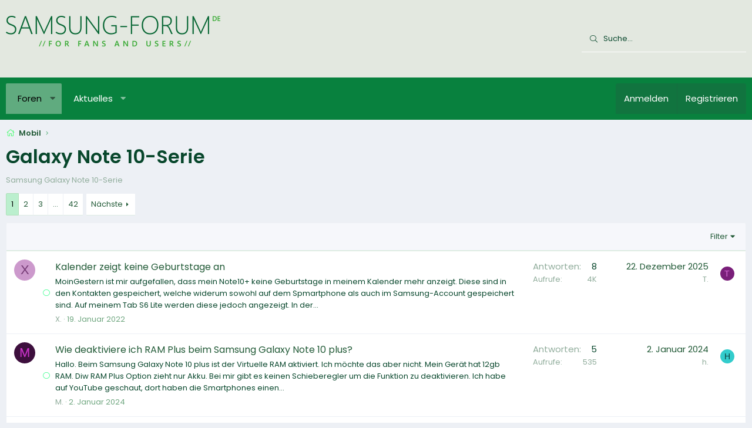

--- FILE ---
content_type: text/html; charset=utf-8
request_url: https://www.samsung-forum.de/forums/galaxy-note-10-serie.25/
body_size: 19316
content:
<!DOCTYPE html>
<html id="XF" lang="de-DE" dir="LTR"
	data-app="public"
	data-template="forum_view"
	data-container-key="node-25"
	data-content-key="forum-25"
	data-logged-in="false"
	data-cookie-prefix="xf_"
	data-csrf="1768582615,4f386b7b098b795ad0cf5139f34ef97c"
	class="has-no-js template-forum_view XenBase layout-default style-light sidebar-right   xb-toggle-default xb-sidebar-show"
	>
<head>
	<meta charset="utf-8" />
	<meta http-equiv="X-UA-Compatible" content="IE=Edge" />
	<meta name="viewport" content="width=device-width, initial-scale=1, viewport-fit=cover">

	
	
	

	<title>Galaxy Note 10-Serie | Samsung Forum</title>

	<link rel="manifest" href="/webmanifest.php">
	
		<meta name="theme-color" content="#e3e8e0" />
	

	<meta name="apple-mobile-web-app-title" content="Samsung Forum">
	

	
		<link rel="canonical" href="https://www.samsung-forum.de/forums/galaxy-note-10-serie.25/" />
	
		<link rel="alternate" type="application/rss+xml" title="RSS-Feed für Galaxy Note 10-Serie" href="/forums/galaxy-note-10-serie.25/index.rss" />
	
		<link rel="next" href="/forums/galaxy-note-10-serie.25/page-2" />
	

	
		
	
	
	<meta property="og:site_name" content="Samsung Forum" />


	
	
		
	
	
	<meta property="og:type" content="website" />


	
	
		
	
	
	
		<meta property="og:title" content="Galaxy Note 10-Serie" />
		<meta property="twitter:title" content="Galaxy Note 10-Serie" />
	


	
	
		
	
	
	
		<meta name="description" content="Samsung Galaxy Note 10-Serie" />
		<meta property="og:description" content="Samsung Galaxy Note 10-Serie" />
		<meta property="twitter:description" content="Samsung Galaxy Note 10-Serie" />
	


	
	
		
	
	
	<meta property="og:url" content="https://www.samsung-forum.de/forums/galaxy-note-10-serie.25/" />


	
	

	
	

	

<style type="text/css">@font-face {font-family:Poppins;font-style:normal;font-weight:300;src:url(/cf-fonts/s/poppins/5.0.11/devanagari/300/normal.woff2);unicode-range:U+0900-097F,U+1CD0-1CF9,U+200C-200D,U+20A8,U+20B9,U+25CC,U+A830-A839,U+A8E0-A8FF;font-display:swap;}@font-face {font-family:Poppins;font-style:normal;font-weight:300;src:url(/cf-fonts/s/poppins/5.0.11/latin-ext/300/normal.woff2);unicode-range:U+0100-02AF,U+0304,U+0308,U+0329,U+1E00-1E9F,U+1EF2-1EFF,U+2020,U+20A0-20AB,U+20AD-20CF,U+2113,U+2C60-2C7F,U+A720-A7FF;font-display:swap;}@font-face {font-family:Poppins;font-style:normal;font-weight:300;src:url(/cf-fonts/s/poppins/5.0.11/latin/300/normal.woff2);unicode-range:U+0000-00FF,U+0131,U+0152-0153,U+02BB-02BC,U+02C6,U+02DA,U+02DC,U+0304,U+0308,U+0329,U+2000-206F,U+2074,U+20AC,U+2122,U+2191,U+2193,U+2212,U+2215,U+FEFF,U+FFFD;font-display:swap;}@font-face {font-family:Poppins;font-style:normal;font-weight:400;src:url(/cf-fonts/s/poppins/5.0.11/latin/400/normal.woff2);unicode-range:U+0000-00FF,U+0131,U+0152-0153,U+02BB-02BC,U+02C6,U+02DA,U+02DC,U+0304,U+0308,U+0329,U+2000-206F,U+2074,U+20AC,U+2122,U+2191,U+2193,U+2212,U+2215,U+FEFF,U+FFFD;font-display:swap;}@font-face {font-family:Poppins;font-style:normal;font-weight:400;src:url(/cf-fonts/s/poppins/5.0.11/latin-ext/400/normal.woff2);unicode-range:U+0100-02AF,U+0304,U+0308,U+0329,U+1E00-1E9F,U+1EF2-1EFF,U+2020,U+20A0-20AB,U+20AD-20CF,U+2113,U+2C60-2C7F,U+A720-A7FF;font-display:swap;}@font-face {font-family:Poppins;font-style:normal;font-weight:400;src:url(/cf-fonts/s/poppins/5.0.11/devanagari/400/normal.woff2);unicode-range:U+0900-097F,U+1CD0-1CF9,U+200C-200D,U+20A8,U+20B9,U+25CC,U+A830-A839,U+A8E0-A8FF;font-display:swap;}@font-face {font-family:Poppins;font-style:normal;font-weight:500;src:url(/cf-fonts/s/poppins/5.0.11/latin/500/normal.woff2);unicode-range:U+0000-00FF,U+0131,U+0152-0153,U+02BB-02BC,U+02C6,U+02DA,U+02DC,U+0304,U+0308,U+0329,U+2000-206F,U+2074,U+20AC,U+2122,U+2191,U+2193,U+2212,U+2215,U+FEFF,U+FFFD;font-display:swap;}@font-face {font-family:Poppins;font-style:normal;font-weight:500;src:url(/cf-fonts/s/poppins/5.0.11/latin-ext/500/normal.woff2);unicode-range:U+0100-02AF,U+0304,U+0308,U+0329,U+1E00-1E9F,U+1EF2-1EFF,U+2020,U+20A0-20AB,U+20AD-20CF,U+2113,U+2C60-2C7F,U+A720-A7FF;font-display:swap;}@font-face {font-family:Poppins;font-style:normal;font-weight:500;src:url(/cf-fonts/s/poppins/5.0.11/devanagari/500/normal.woff2);unicode-range:U+0900-097F,U+1CD0-1CF9,U+200C-200D,U+20A8,U+20B9,U+25CC,U+A830-A839,U+A8E0-A8FF;font-display:swap;}@font-face {font-family:Poppins;font-style:normal;font-weight:600;src:url(/cf-fonts/s/poppins/5.0.11/latin-ext/600/normal.woff2);unicode-range:U+0100-02AF,U+0304,U+0308,U+0329,U+1E00-1E9F,U+1EF2-1EFF,U+2020,U+20A0-20AB,U+20AD-20CF,U+2113,U+2C60-2C7F,U+A720-A7FF;font-display:swap;}@font-face {font-family:Poppins;font-style:normal;font-weight:600;src:url(/cf-fonts/s/poppins/5.0.11/latin/600/normal.woff2);unicode-range:U+0000-00FF,U+0131,U+0152-0153,U+02BB-02BC,U+02C6,U+02DA,U+02DC,U+0304,U+0308,U+0329,U+2000-206F,U+2074,U+20AC,U+2122,U+2191,U+2193,U+2212,U+2215,U+FEFF,U+FFFD;font-display:swap;}@font-face {font-family:Poppins;font-style:normal;font-weight:600;src:url(/cf-fonts/s/poppins/5.0.11/devanagari/600/normal.woff2);unicode-range:U+0900-097F,U+1CD0-1CF9,U+200C-200D,U+20A8,U+20B9,U+25CC,U+A830-A839,U+A8E0-A8FF;font-display:swap;}</style>

	
	
	

	


	<link rel="preload" href="/styles/fonts/fa/fa-light-300.woff2?_v=5.15.3" as="font" type="font/woff2" crossorigin="anonymous" />


	<link rel="preload" href="/styles/fonts/fa/fa-solid-900.woff2?_v=5.15.3" as="font" type="font/woff2" crossorigin="anonymous" />


<link rel="preload" href="/styles/fonts/fa/fa-brands-400.woff2?_v=5.15.3" as="font" type="font/woff2" crossorigin="anonymous" />

	<link rel="stylesheet" href="/css.php?css=public%3Anormalize.css%2Cpublic%3Afa.css%2Cpublic%3Acore.less%2Cpublic%3Aapp.less&amp;s=7&amp;l=2&amp;d=1710453239&amp;k=75c02d49aa0b8db81431faeeab58b8b24f0d60e8" />

	<link rel="stylesheet" href="/css.php?css=public%3Acxf_thread_snippet.less%2Cpublic%3Ashare_controls.less%2Cpublic%3Astructured_list.less%2Cpublic%3Axb.less%2Cpublic%3Axb_search.less%2Cpublic%3Aextra.less&amp;s=7&amp;l=2&amp;d=1710453239&amp;k=7b728e02d76f6950f75141ea79dd3b9f6124e9be" />

	
		<script src="/js/xf/preamble.min.js?_v=941a745e"></script>
	


	
		<!-- Matomo -->
<script>
  var _paq = window._paq = window._paq || [];
  /* tracker methods like "setCustomDimension" should be called before "trackPageView" */
  _paq.push(['trackPageView']);
  _paq.push(['enableLinkTracking']);
  (function() {
    var u="//m.ipfilter.info/";
    _paq.push(['setTrackerUrl', u+'matomo.php']);
    _paq.push(['setSiteId', '1']);
    var d=document, g=d.createElement('script'), s=d.getElementsByTagName('script')[0];
    g.async=true; g.src=u+'matomo.js'; s.parentNode.insertBefore(g,s);
  })();
</script>
<!-- End Matomo Code -->


	
</head>
<body data-template="forum_view">

<div class="p-pageWrapper" id="top">

<div class="p-pageWrapper--helper"></div>



<div class="xb-page-wrapper xb-canvas-menuActive">
	
	
	<div class="xb-page-wrapper--helper"><a href="/" class="xb-page-wrapper--helperLink"></a></div>
	
	


<header class="p-header" id="header">
	<div class="p-header-inner">
		<div class="p-header-content">

			<div class="p-header-logo p-header-logo--image">
				<a href="/">
						
					<img src="/data/assets/logo/SamsungForumLogo.png" srcset="" alt="Samsung Forum"
						width="446" height="78" />
					
				</a>
			</div>

			
			
			
			
				
	
	
		
		<div class="xb-searchWrapper" id="xb-searchWrapper" tabindex="0">
			<form action="/search/search" id="xbSearch" class="xb-search" method="post" data-no-auto-focus="true">
				<input type="text" class="input" name="keywords" placeholder="Suche…" aria-label="Suche" />
					<div class="menu menu--structural menu--search" aria-hidden="true">
						<div class="menu-content">
								
									<div class="menu-row">
										
			<select name="constraints" class="js-quickSearch-constraint input" aria-label="Suchen in">
				<option value="">Überall</option>
<option value="{&quot;search_type&quot;:&quot;post&quot;}">Themen</option>
<option value="{&quot;search_type&quot;:&quot;post&quot;,&quot;c&quot;:{&quot;nodes&quot;:[25],&quot;child_nodes&quot;:1}}">Dieses Forum</option>

			</select>
		
									</div>
								

								
								<div class="menu-row">
									<label class="iconic"><input type="checkbox"  name="c[title_only]" value="1" /><i aria-hidden="true"></i><span class="iconic-label">Nur Titel durchsuchen

												
													<span tabindex="0" role="button"
														data-xf-init="tooltip" data-trigger="hover focus click" title="Schlagworte werden auch in Inhalten gesucht, in denen sie unterstützt werden">

														<i class="fa--xf far fa-question-circle u-muted u-smaller" aria-hidden="true"></i>
													</span></span></label>

								</div>
								
								<div class="menu-row">
									<div class="inputGroup">
										<span class="inputGroup-text" id="ctrl_search_menu_by_member">Von:</span>
										<input type="text" class="input" name="c[users]" data-xf-init="auto-complete" placeholder="Mitglied" aria-labelledby="ctrl_search_menu_by_member" />
									</div>
								</div>
								<div class="menu-footer">
									<span class="menu-footer-controls">
										<button type="submit" class="button--primary button button--icon button--icon--search"><span class="button-text">Suche</span></button>
										<a href="/search/" class="button"><span class="button-text">Erweiterte Suche…</span></a>
									</span>
								</div>

								<input type="hidden" name="_xfToken" value="1768582615,4f386b7b098b795ad0cf5139f34ef97c" />
										
				</div>
			</div>
			</form>	
		</div>

	

			
		</div>
	</div>
</header>

		

<div class="xb-content-wrapper">
	<div class="navigation-helper"></div>




	<div class="p-navSticky p-navSticky--primary" data-xf-init="sticky-header">
		
	<div class="p-nav--wrapper">
	<nav class="p-nav">
		<div class="p-nav-inner">
			<button type="button" class="button--plain p-nav-menuTrigger button" data-xf-click="off-canvas" data-menu=".js-headerOffCanvasMenu" tabindex="0" aria-label="Menü"><span class="button-text">
				<i aria-hidden="true"></i>
			</span></button>

			<div class="p-nav-smallLogo">
				<a href="/">
							
					<img src="/data/assets/logo/SamsungForumLogo.png" srcset="" alt="Samsung Forum"
						width="446" height="78" />
					
					
				</a>
			</div>

			<div class="p-nav-scroller hScroller" data-xf-init="h-scroller" data-auto-scroll=".p-navEl.is-selected">
				<div class="hScroller-scroll">
					<ul class="p-nav-list js-offCanvasNavSource">
					
						<li class="navforums">
							
	<div class="p-navEl is-selected" data-has-children="true">
		

			
	
	<a href="/"
		class="p-navEl-link p-navEl-link--splitMenu "
		
		
		data-nav-id="forums">Foren</a>


			<a data-xf-key="1"
				data-xf-click="menu"
				data-menu-pos-ref="< .p-navEl"
				class="p-navEl-splitTrigger"
				role="button"
				tabindex="0"
				aria-label="Toggle erweitert"
				aria-expanded="false"
				aria-haspopup="true"></a>

		
		
			<div class="menu menu--structural" data-menu="menu" aria-hidden="true">
				<div class="menu-content">
					
						
	
	
	<a href="/whats-new/posts/"
		class="menu-linkRow u-indentDepth0 js-offCanvasCopy "
		
		
		data-nav-id="newPosts">Neue Beiträge</a>

	

					
						
	
	
	<a href="/search/?type=post"
		class="menu-linkRow u-indentDepth0 js-offCanvasCopy "
		
		
		data-nav-id="searchForums">Foren durchsuchen</a>

	

					
				</div>
			</div>
		
	</div>

						</li>
					
						<li class="navwhatsNew">
							
	<div class="p-navEl " data-has-children="true">
		

			
	
	<a href="/whats-new/"
		class="p-navEl-link p-navEl-link--splitMenu "
		
		
		data-nav-id="whatsNew">Aktuelles</a>


			<a data-xf-key="2"
				data-xf-click="menu"
				data-menu-pos-ref="< .p-navEl"
				class="p-navEl-splitTrigger"
				role="button"
				tabindex="0"
				aria-label="Toggle erweitert"
				aria-expanded="false"
				aria-haspopup="true"></a>

		
		
			<div class="menu menu--structural" data-menu="menu" aria-hidden="true">
				<div class="menu-content">
					
						
	
	
	<a href="/whats-new/posts/"
		class="menu-linkRow u-indentDepth0 js-offCanvasCopy "
		 rel="nofollow"
		
		data-nav-id="whatsNewPosts">Neue Beiträge</a>

	

					
						
	
	
	<a href="/whats-new/latest-activity"
		class="menu-linkRow u-indentDepth0 js-offCanvasCopy "
		 rel="nofollow"
		
		data-nav-id="latestActivity">Neueste Aktivitäten</a>

	

					
				</div>
			</div>
		
	</div>

						</li>
					
					</ul>
				</div>
			</div>
			
			

			
			
			<div class="p-nav-opposite">
				<div class="p-navgroup p-account p-navgroup--guest">
					
						<a href="/login/" class="p-navgroup-link p-navgroup-link--textual p-navgroup-link--logIn"
							data-xf-click="overlay" data-follow-redirects="on">
							<span class="p-navgroup-linkText">Anmelden</span>
						</a>
						
							<a href="/register/" class="p-navgroup-link p-navgroup-link--textual p-navgroup-link--register"
								data-xf-click="overlay" data-follow-redirects="on">
								<span class="p-navgroup-linkText">Registrieren</span>
							</a>
						
					
					
					
				</div>

				<div class="p-navgroup p-discovery">
					<a href="/whats-new/"
						class="p-navgroup-link p-navgroup-link--iconic p-navgroup-link--whatsnew"
						aria-label="Aktuelles"
						title="Aktuelles">
						<i aria-hidden="true"></i>
						<span class="p-navgroup-linkText">Aktuelles</span>
					</a>

					
						<a href="/search/"
							class="p-navgroup-link p-navgroup-link--iconic p-navgroup-link--search"
							data-xf-click="menu"
							data-xf-key="/"
							aria-label="Suche"
							aria-expanded="false"
							aria-haspopup="true"
							title="Suche">
							<i aria-hidden="true"></i>
							<span class="p-navgroup-linkText">Suche</span>
						</a>
						<div class="menu menu--structural menu--wide" data-menu="menu" aria-hidden="true">
							<form action="/search/search" method="post"
								class="menu-content"
								data-xf-init="quick-search">

								<div class="menu-header">Suche</div>
								
								<div class="menu-row">
									
										<div class="inputGroup inputGroup--joined">
											<input type="text" class="input" name="keywords" placeholder="Suche…" aria-label="Suche" data-menu-autofocus="true" />
											
			<select name="constraints" class="js-quickSearch-constraint input" aria-label="Suchen in">
				<option value="">Überall</option>
<option value="{&quot;search_type&quot;:&quot;post&quot;}">Themen</option>
<option value="{&quot;search_type&quot;:&quot;post&quot;,&quot;c&quot;:{&quot;nodes&quot;:[25],&quot;child_nodes&quot;:1}}">Dieses Forum</option>

			</select>
		
										</div>
									
								</div>

								
								<div class="menu-row">
									<label class="iconic"><input type="checkbox"  name="c[title_only]" value="1" /><i aria-hidden="true"></i><span class="iconic-label">Nur Titel durchsuchen

												
													<span tabindex="0" role="button"
														data-xf-init="tooltip" data-trigger="hover focus click" title="Schlagworte werden auch in Inhalten gesucht, in denen sie unterstützt werden">

														<i class="fa--xf far fa-question-circle u-muted u-smaller" aria-hidden="true"></i>
													</span></span></label>

								</div>
								
								<div class="menu-row">
									<div class="inputGroup">
										<span class="inputGroup-text" id="ctrl_search_menu_by_member">Von:</span>
										<input type="text" class="input" name="c[users]" data-xf-init="auto-complete" placeholder="Mitglied" aria-labelledby="ctrl_search_menu_by_member" />
									</div>
								</div>
								<div class="menu-footer">
									<span class="menu-footer-controls">
										<button type="submit" class="button--primary button button--icon button--icon--search"><span class="button-text">Suche</span></button>
										<a href="/search/" class="button"><span class="button-text">Erweiterte Suche…</span></a>
									</span>
								</div>

								<input type="hidden" name="_xfToken" value="1768582615,4f386b7b098b795ad0cf5139f34ef97c" />
							</form>
						</div>
					
				</div>
			</div>
				

		</div>
	</nav>
	</div>

	</div>
	
	
		<div class="p-sectionLinks--wrapper">
		<div class="p-sectionLinks">
			<div class="p-sectionLinks-inner">
				<div class="hScroller" data-xf-init="h-scroller">
				<div class="hScroller-scroll">
					<ul class="p-sectionLinks-list">
					
						<li>
							
	<div class="p-navEl " >
		

			
	
	<a href="/whats-new/posts/"
		class="p-navEl-link "
		
		data-xf-key="alt+1"
		data-nav-id="newPosts">Neue Beiträge</a>


			

		
		
	</div>

						</li>
					
						<li>
							
	<div class="p-navEl " >
		

			
	
	<a href="/search/?type=post"
		class="p-navEl-link "
		
		data-xf-key="alt+2"
		data-nav-id="searchForums">Foren durchsuchen</a>


			

		
		
	</div>

						</li>
					
					</ul>
				</div>
				</div>
			<div class="p-sectionLinks-right">
				
				
			</div>
			</div>
		</div>
		</div>
	



<div class="offCanvasMenu offCanvasMenu--nav js-headerOffCanvasMenu" data-menu="menu" aria-hidden="true" data-ocm-builder="navigation">
	<div class="offCanvasMenu-backdrop" data-menu-close="true"></div>
	<div class="offCanvasMenu-content">
		<div class="offCanvasMenu-content--inner">
		
		<div class="offCanvasMenu-header">
			Menü
			<a class="offCanvasMenu-closer" data-menu-close="true" role="button" tabindex="0" aria-label="Schließen"></a>
		</div>
		
			<div class="p-offCanvasRegisterLink">
				<div class="offCanvasMenu-linkHolder">
					<a href="/login/" class="offCanvasMenu-link" data-xf-click="overlay" data-menu-close="true">
						Anmelden
					</a>
				</div>
				<hr class="offCanvasMenu-separator" />
				
					<div class="offCanvasMenu-linkHolder">
						<a href="/register/" class="offCanvasMenu-link" data-xf-click="overlay" data-menu-close="true">
							Registrieren
						</a>
					</div>
					<hr class="offCanvasMenu-separator" />
				
			</div>
		
		<div class="offCanvasMenu-subHeader">Navigation</div>
		<div class="js-offCanvasNavTarget"></div>
		<div class="offCanvasMenu-installBanner js-installPromptContainer" style="display: none;" data-xf-init="install-prompt">
			<div class="offCanvasMenu-installBanner-header">App installieren</div>
			<button type="button" class="js-installPromptButton button"><span class="button-text">Installieren</span></button>
			<template class="js-installTemplateIOS">
				<div class="overlay-title">So wird die App in iOS installiert</div>
				<div class="block-body">
					<div class="block-row">
						<p>
							Folge dem Video um zu sehen, wie unsere Website als Web-App auf dem Startbildschirm installiert werden kann.
						</p>
						<p style="text-align: center">
							<video src="/styles/default/xenforo/add_to_home.mp4"
								width="280" height="480" autoplay loop muted playsinline></video>
						</p>
						<p>
							<small><strong>Anmerkung:</strong> Diese Funktion ist in einigen Browsern möglicherweise nicht verfügbar.</small>
						</p>
					</div>
				</div>
			</template>
		</div>

			<div class="offCanvasMenu-subHeader">Weitere</div>
					
			
			
				
					<div class="offCanvasMenu-linkHolder">
						<a href="/misc/contact" class="offCanvasMenu-link" data-menu-close="true" data-nav-id="contactUs" data-xf-click="overlay">Kontakt</a>
					</div>
				
			
			<div class="offCanvasMenu-linkHolder">
				<a class="offCanvasMenu-link" data-menu-close="true" data-nav-id="closeMenu" role="button" tabindex="0" aria-label="Schließen">Schließen Menü</a>
			</div>
			
		</div>

	</div>
</div>

	
	
<div class="p-body">
	<div class="p-body-inner">
		
		<!--XF:EXTRA_OUTPUT-->

		

		

		 
		
		
	
		<div class="p-breadcrumbs--parent ">
		<ul class="p-breadcrumbs "
			itemscope itemtype="https://schema.org/BreadcrumbList">
		
			

			
			

			

			
			
				
				
	<li itemprop="itemListElement" itemscope itemtype="https://schema.org/ListItem">
		<a href="/#mobil.22" itemprop="item">
			<span itemprop="name">Mobil</span>
		</a>
		<meta itemprop="position" content="1" />
	</li>

			

		
		</ul>
		
		</div>
	

		
		

		
	<noscript class="js-jsWarning"><div class="blockMessage blockMessage--important blockMessage--iconic u-noJsOnly">JavaScript ist deaktiviert. Für eine bessere Darstellung aktiviere bitte JavaScript in deinem Browser, bevor du fortfährst.</div></noscript>

		
	<div class="blockMessage blockMessage--important blockMessage--iconic js-browserWarning" style="display: none">Du verwendest einen veralteten Browser. Es ist möglich, dass diese oder andere Websites nicht korrekt angezeigt werden.<br />Du solltest ein Upgrade durchführen oder einen <a href="/login/" target="_blank">alternativen Browser</a> verwenden.</div>


		
		 
			
		
			<div class="p-body-header">
			
				
					<div class="p-title ">
					
						
							<h1 class="p-title-value">Galaxy Note 10-Serie</h1>
						
						
					
					</div>
				

				
					<div class="p-description">Samsung Galaxy Note 10-Serie</div>
				
			
			</div>
		
		
		

		<div class="p-body-main  ">
			
			<div class="p-body-contentCol"></div>
			

			

			<div class="p-body-content">
				
				
				
					
						
				
				<div class="p-body-pageContent">







	
	
	






	

	
		
	

















<div class="block " data-xf-init="" data-type="thread" data-href="/inline-mod/">

	<div class="block-outer"><div class="block-outer-main"><nav class="pageNavWrapper pageNavWrapper--full ">



<div class="pageNav  pageNav--skipEnd">
	

	<ul class="pageNav-main">
		

	
		<li class="pageNav-page pageNav-page--current "><a href="/forums/galaxy-note-10-serie.25/">1</a></li>
	


		

		
			

	
		<li class="pageNav-page pageNav-page--later"><a href="/forums/galaxy-note-10-serie.25/page-2">2</a></li>
	

		
			

	
		<li class="pageNav-page pageNav-page--later"><a href="/forums/galaxy-note-10-serie.25/page-3">3</a></li>
	

		

		
			
				<li class="pageNav-page pageNav-page--skip pageNav-page--skipEnd">
					<a data-xf-init="tooltip" title="Wechsle zu Seite"
						data-xf-click="menu"
						role="button" tabindex="0" aria-expanded="false" aria-haspopup="true">…</a>
					

	<div class="menu menu--pageJump" data-menu="menu" aria-hidden="true">
		<div class="menu-content">
			<h4 class="menu-header">Wechsle zu Seite</h4>
			<div class="menu-row" data-xf-init="page-jump" data-page-url="/forums/galaxy-note-10-serie.25/page-%page%">
				<div class="inputGroup inputGroup--numbers">
					<div class="inputGroup inputGroup--numbers inputNumber" data-xf-init="number-box"><input type="number" pattern="\d*" class="input input--number js-numberBoxTextInput input input--numberNarrow js-pageJumpPage" value="4"  min="1" max="42" step="1" required="required" data-menu-autofocus="true" /></div>
					<span class="inputGroup-text"><button type="button" class="js-pageJumpGo button"><span class="button-text">Weiter</span></button></span>
				</div>
			</div>
		</div>
	</div>

				</li>
			
		

		

	
		<li class="pageNav-page "><a href="/forums/galaxy-note-10-serie.25/page-42">42</a></li>
	

	</ul>

	
		<a href="/forums/galaxy-note-10-serie.25/page-2" class="pageNav-jump pageNav-jump--next">Nächste</a>
	
</div>

<div class="pageNavSimple">
	

	<a class="pageNavSimple-el pageNavSimple-el--current"
		data-xf-init="tooltip" title="Wechsle zu Seite"
		data-xf-click="menu" role="button" tabindex="0" aria-expanded="false" aria-haspopup="true">
		1 von 42
	</a>
	

	<div class="menu menu--pageJump" data-menu="menu" aria-hidden="true">
		<div class="menu-content">
			<h4 class="menu-header">Wechsle zu Seite</h4>
			<div class="menu-row" data-xf-init="page-jump" data-page-url="/forums/galaxy-note-10-serie.25/page-%page%">
				<div class="inputGroup inputGroup--numbers">
					<div class="inputGroup inputGroup--numbers inputNumber" data-xf-init="number-box"><input type="number" pattern="\d*" class="input input--number js-numberBoxTextInput input input--numberNarrow js-pageJumpPage" value="1"  min="1" max="42" step="1" required="required" data-menu-autofocus="true" /></div>
					<span class="inputGroup-text"><button type="button" class="js-pageJumpGo button"><span class="button-text">Weiter</span></button></span>
				</div>
			</div>
		</div>
	</div>


	
		<a href="/forums/galaxy-note-10-serie.25/page-2" class="pageNavSimple-el pageNavSimple-el--next">
			Nächste <i aria-hidden="true"></i>
		</a>
		<a href="/forums/galaxy-note-10-serie.25/page-42"
			class="pageNavSimple-el pageNavSimple-el--last"
			data-xf-init="tooltip" title="Letzte">
			<i aria-hidden="true"></i> <span class="u-srOnly">Letzte</span>
		</a>
	
</div>

</nav>



</div></div>

	<div class="block-container">

		
			<div class="block-filterBar">
				<div class="filterBar">
					

					<a class="filterBar-menuTrigger" data-xf-click="menu" role="button" tabindex="0" aria-expanded="false" aria-haspopup="true">Filter</a>
					<div class="menu menu--wide" data-menu="menu" aria-hidden="true"
						data-href="/forums/galaxy-note-10-serie.25/filters"
						data-load-target=".js-filterMenuBody">
						<div class="menu-content">
							<h4 class="menu-header">Filtern auf:</h4>
							<div class="js-filterMenuBody">
								<div class="menu-row">Laden…</div>
							</div>
						</div>
					</div>
				</div>
			</div>
		

		

		<div class="block-body">
			
				<div class="structItemContainer">
					

	

	



					
						

						<div class="structItemContainer-group js-threadList">
							
								
									

	

	<div class="structItem structItem--thread js-inlineModContainer js-threadListItem-47950" data-author="Xandor">

	
		<div class="structItem-cell structItem-cell--icon">
			<div class="structItem-iconContainer">
				<span class="avatar avatar--s avatar--default avatar--default--dynamic" data-user-id="0" style="background-color: #cc99cc; color: #773c77" title="Xandor">
            <span class="avatar-u0-s" role="img" aria-label="Xandor">X</span> 
        </span>
				
			</div>
		</div>
	

	
		<div class="structItem-cell structItem-cell--main" data-xf-init="touch-proxy">
			

			<div class="structItem-title">
				
				
				<a href="/threads/kalender-zeigt-keine-geburtstage-an.47950/" class="" data-tp-primary="on" data-xf-init="preview-tooltip" data-preview-url="/threads/kalender-zeigt-keine-geburtstage-an.47950/preview">Kalender zeigt keine Geburtstage an</a>
			</div>

			
	
	
		
			
			
		<div class="cxf-ts contentRow-snippet">
			
				MoinGestern ist mir aufgefallen, dass mein Note10+ keine Geburtstage in meinem Kalender mehr anzeigt. Diese sind in den Kontakten gespeichert, welche widerum sowohl auf dem Spmartphone als auch im Samsung-Account gespeichert sind. Auf meinem Tab S6 Lite werden diese jedoch angezeigt. In der...
							
		</div>
	



	
	

<div class="structItem-minor">
				

				
					<ul class="structItem-parts">
						<li><span class="username " dir="auto" data-user-id="0">X.</span></li>
						<li class="structItem-startDate"><a href="/threads/kalender-zeigt-keine-geburtstage-an.47950/" rel="nofollow"><time  class="u-dt" dir="auto" datetime="2022-01-19T07:54:00+0000" data-time="1642578840" data-date-string="19. Januar 2022" data-time-string="07:54" title="19. Januar 2022 um 07:54">19. Januar 2022</time></a></li>
						
					</ul>

					
				
			</div>
		</div>
	

	
		<div class="structItem-cell structItem-cell--meta" title="Reaktionspunkte erster Beitrag: 0">
			<dl class="pairs pairs--justified">
				<dt>Antworten</dt>
				<dd>8</dd>
			</dl>
			<dl class="pairs pairs--justified structItem-minor">
				<dt>Aufrufe</dt>
				<dd>4K</dd>
			</dl>
		</div>
	

	
		<div class="structItem-cell structItem-cell--latest">
			
				<a href="/threads/kalender-zeigt-keine-geburtstage-an.47950/" rel="nofollow"><time  class="structItem-latestDate u-dt" dir="auto" datetime="2025-12-22T20:28:01+0000" data-time="1766435281" data-date-string="22. Dezember 2025" data-time-string="20:28" title="22. Dezember 2025 um 20:28">22. Dezember 2025</time></a>
				<div class="structItem-minor">
					
						<span class="username " dir="auto" data-user-id="19111">T.</span>
					
				</div>
			
		</div>
	

	
		<div class="structItem-cell structItem-cell--icon structItem-cell--iconEnd">
			<div class="structItem-iconContainer">
				
					<span class="avatar avatar--xxs avatar--default avatar--default--dynamic" data-user-id="19111" style="background-color: #7a1f7a; color: #db70db">
            <span class="avatar-u19111-s" role="img" aria-label="TypeType98k">T</span> 
        </span>
				
			</div>
		</div>
	

	</div>

								
									

	

	<div class="structItem structItem--thread js-inlineModContainer js-threadListItem-77440" data-author="MXLR96">

	
		<div class="structItem-cell structItem-cell--icon">
			<div class="structItem-iconContainer">
				<span class="avatar avatar--s avatar--default avatar--default--dynamic" data-user-id="0" style="background-color: #3d0f3d; color: #cc33cc" title="MXLR96">
            <span class="avatar-u0-s" role="img" aria-label="MXLR96">M</span> 
        </span>
				
			</div>
		</div>
	

	
		<div class="structItem-cell structItem-cell--main" data-xf-init="touch-proxy">
			

			<div class="structItem-title">
				
				
				<a href="/threads/wie-deaktiviere-ich-ram-plus-beim-samsung-galaxy-note-10-plus.77440/" class="" data-tp-primary="on" data-xf-init="preview-tooltip" data-preview-url="/threads/wie-deaktiviere-ich-ram-plus-beim-samsung-galaxy-note-10-plus.77440/preview">Wie deaktiviere ich RAM Plus beim Samsung Galaxy Note 10 plus?</a>
			</div>

			
	
	
		
			
			
		<div class="cxf-ts contentRow-snippet">
			
				Hallo. Beim Samsung Galaxy Note 10 plus ist der Virtuelle RAM aktiviert. Ich möchte das aber nicht. Mein Gerät hat 12gb RAM. Diw RAM Plus Option zieht nur Akku. Bei mir gibt es keinen Schieberegler um die Funktion zu deaktivieren. Ich habe auf YouTube geschaut, dort haben die Smartphones einen...
							
		</div>
	



	
	

<div class="structItem-minor">
				

				
					<ul class="structItem-parts">
						<li><span class="username " dir="auto" data-user-id="0">M.</span></li>
						<li class="structItem-startDate"><a href="/threads/wie-deaktiviere-ich-ram-plus-beim-samsung-galaxy-note-10-plus.77440/" rel="nofollow"><time  class="u-dt" dir="auto" datetime="2024-01-02T22:03:22+0000" data-time="1704233002" data-date-string="2. Januar 2024" data-time-string="22:03" title="2. Januar 2024 um 22:03">2. Januar 2024</time></a></li>
						
					</ul>

					
				
			</div>
		</div>
	

	
		<div class="structItem-cell structItem-cell--meta" title="Reaktionspunkte erster Beitrag: 0">
			<dl class="pairs pairs--justified">
				<dt>Antworten</dt>
				<dd>5</dd>
			</dl>
			<dl class="pairs pairs--justified structItem-minor">
				<dt>Aufrufe</dt>
				<dd>535</dd>
			</dl>
		</div>
	

	
		<div class="structItem-cell structItem-cell--latest">
			
				<a href="/threads/wie-deaktiviere-ich-ram-plus-beim-samsung-galaxy-note-10-plus.77440/" rel="nofollow"><time  class="structItem-latestDate u-dt" dir="auto" datetime="2024-01-02T19:18:25+0000" data-time="1704223105" data-date-string="2. Januar 2024" data-time-string="19:18" title="2. Januar 2024 um 19:18">2. Januar 2024</time></a>
				<div class="structItem-minor">
					
						<span class="username " dir="auto" data-user-id="0">h.</span>
					
				</div>
			
		</div>
	

	
		<div class="structItem-cell structItem-cell--icon structItem-cell--iconEnd">
			<div class="structItem-iconContainer">
				
					<span class="avatar avatar--xxs avatar--default avatar--default--dynamic" data-user-id="0" style="background-color: #33cccc; color: #0f3d3d" title="heat2307">
            <span class="avatar-u0-s" role="img" aria-label="heat2307">H</span> 
        </span>
				
			</div>
		</div>
	

	</div>

								
									

	

	<div class="structItem structItem--thread js-inlineModContainer js-threadListItem-77441" data-author="MXLR96">

	
		<div class="structItem-cell structItem-cell--icon">
			<div class="structItem-iconContainer">
				<span class="avatar avatar--s avatar--default avatar--default--dynamic" data-user-id="0" style="background-color: #3d0f3d; color: #cc33cc" title="MXLR96">
            <span class="avatar-u0-s" role="img" aria-label="MXLR96">M</span> 
        </span>
				
			</div>
		</div>
	

	
		<div class="structItem-cell structItem-cell--main" data-xf-init="touch-proxy">
			

			<div class="structItem-title">
				
				
				<a href="/threads/samsung-galaxy-note-10-plus-telefon-app-funktioniert-nicht.77441/" class="" data-tp-primary="on" data-xf-init="preview-tooltip" data-preview-url="/threads/samsung-galaxy-note-10-plus-telefon-app-funktioniert-nicht.77441/preview">Samsung Galaxy Note 10 Plus Telefon App funktioniert nicht</a>
			</div>

			
	
	
		
			
			
		<div class="cxf-ts contentRow-snippet">
			
				Hallo zusammen. Erstmal wünsche ich euch ein guten Rutsch ins neue Jahr. 

Ich habe kann seit einiger Zeit keine Anrufe annehmen. Allerdings, Leute anrufen kann ich schon. Ein Kollege hat mir gesagt das bei ihm angezeigt wird, das eine Rufumleitung aktiviert ist. Ich habe alle Einstellungen...
							
		</div>
	



	
	

<div class="structItem-minor">
				

				
					<ul class="structItem-parts">
						<li><span class="username " dir="auto" data-user-id="0">M.</span></li>
						<li class="structItem-startDate"><a href="/threads/samsung-galaxy-note-10-plus-telefon-app-funktioniert-nicht.77441/" rel="nofollow"><time  class="u-dt" dir="auto" datetime="2024-01-02T22:03:26+0000" data-time="1704233006" data-date-string="2. Januar 2024" data-time-string="22:03" title="2. Januar 2024 um 22:03">2. Januar 2024</time></a></li>
						
					</ul>

					
				
			</div>
		</div>
	

	
		<div class="structItem-cell structItem-cell--meta" title="Reaktionspunkte erster Beitrag: 0">
			<dl class="pairs pairs--justified">
				<dt>Antworten</dt>
				<dd>4</dd>
			</dl>
			<dl class="pairs pairs--justified structItem-minor">
				<dt>Aufrufe</dt>
				<dd>679</dd>
			</dl>
		</div>
	

	
		<div class="structItem-cell structItem-cell--latest">
			
				<a href="/threads/samsung-galaxy-note-10-plus-telefon-app-funktioniert-nicht.77441/" rel="nofollow"><time  class="structItem-latestDate u-dt" dir="auto" datetime="2024-01-02T19:15:27+0000" data-time="1704222927" data-date-string="2. Januar 2024" data-time-string="19:15" title="2. Januar 2024 um 19:15">2. Januar 2024</time></a>
				<div class="structItem-minor">
					
						<span class="username " dir="auto" data-user-id="0">B.</span>
					
				</div>
			
		</div>
	

	
		<div class="structItem-cell structItem-cell--icon structItem-cell--iconEnd">
			<div class="structItem-iconContainer">
				
					<span class="avatar avatar--xxs avatar--default avatar--default--dynamic" data-user-id="0" style="background-color: #47a329; color: #091405" title="Barney0w">
            <span class="avatar-u0-s" role="img" aria-label="Barney0w">B</span> 
        </span>
				
			</div>
		</div>
	

	</div>

								
									

	

	<div class="structItem structItem--thread js-inlineModContainer js-threadListItem-77442" data-author="Saskiamaus32">

	
		<div class="structItem-cell structItem-cell--icon">
			<div class="structItem-iconContainer">
				<span class="avatar avatar--s avatar--default avatar--default--dynamic" data-user-id="0" style="background-color: #993399; color: #df9fdf" title="Saskiamaus32">
            <span class="avatar-u0-s" role="img" aria-label="Saskiamaus32">S</span> 
        </span>
				
			</div>
		</div>
	

	
		<div class="structItem-cell structItem-cell--main" data-xf-init="touch-proxy">
			

			<div class="structItem-title">
				
				
				<a href="/threads/whatsapp-back-up-google.77442/" class="" data-tp-primary="on" data-xf-init="preview-tooltip" data-preview-url="/threads/whatsapp-back-up-google.77442/preview">Whatsapp Back up Google</a>
			</div>

			
	
	
		
			
			
		<div class="cxf-ts contentRow-snippet">
			
				Wie lange wird in Google Drive WhatsApp Backup gespeichert ?

8802589
							
		</div>
	



	
	

<div class="structItem-minor">
				

				
					<ul class="structItem-parts">
						<li><span class="username " dir="auto" data-user-id="0">S.</span></li>
						<li class="structItem-startDate"><a href="/threads/whatsapp-back-up-google.77442/" rel="nofollow"><time  class="u-dt" dir="auto" datetime="2024-01-02T22:03:28+0000" data-time="1704233008" data-date-string="2. Januar 2024" data-time-string="22:03" title="2. Januar 2024 um 22:03">2. Januar 2024</time></a></li>
						
					</ul>

					
				
			</div>
		</div>
	

	
		<div class="structItem-cell structItem-cell--meta" title="Reaktionspunkte erster Beitrag: 0">
			<dl class="pairs pairs--justified">
				<dt>Antworten</dt>
				<dd>2</dd>
			</dl>
			<dl class="pairs pairs--justified structItem-minor">
				<dt>Aufrufe</dt>
				<dd>2K</dd>
			</dl>
		</div>
	

	
		<div class="structItem-cell structItem-cell--latest">
			
				<a href="/threads/whatsapp-back-up-google.77442/" rel="nofollow"><time  class="structItem-latestDate u-dt" dir="auto" datetime="2024-01-02T19:09:29+0000" data-time="1704222569" data-date-string="2. Januar 2024" data-time-string="19:09" title="2. Januar 2024 um 19:09">2. Januar 2024</time></a>
				<div class="structItem-minor">
					
						<span class="username " dir="auto" data-user-id="0">j.</span>
					
				</div>
			
		</div>
	

	
		<div class="structItem-cell structItem-cell--icon structItem-cell--iconEnd">
			<div class="structItem-iconContainer">
				
					<span class="avatar avatar--xxs avatar--default avatar--default--dynamic" data-user-id="0" style="background-color: #d65cd6; color: #661a66" title="jxxko">
            <span class="avatar-u0-s" role="img" aria-label="jxxko">J</span> 
        </span>
				
			</div>
		</div>
	

	</div>

								
									

	

	<div class="structItem structItem--thread js-inlineModContainer js-threadListItem-76719" data-author="simi7711">

	
		<div class="structItem-cell structItem-cell--icon">
			<div class="structItem-iconContainer">
				<span class="avatar avatar--s avatar--default avatar--default--dynamic" data-user-id="0" style="background-color: #a36629; color: #e6bf99" title="simi7711">
            <span class="avatar-u0-s" role="img" aria-label="simi7711">S</span> 
        </span>
				
			</div>
		</div>
	

	
		<div class="structItem-cell structItem-cell--main" data-xf-init="touch-proxy">
			

			<div class="structItem-title">
				
				
				<a href="/threads/cloud.76719/" class="" data-tp-primary="on" data-xf-init="preview-tooltip" data-preview-url="/threads/cloud.76719/preview">Cloud</a>
			</div>

			
	
	
		
			
			
		<div class="cxf-ts contentRow-snippet">
			
				Hallo,kann mir jemand wann samsung die cloud abgeschaltet hatte es war zwischen 2016 und 2022.
Danke für eure hilfe

8756940
							
		</div>
	



	
	

<div class="structItem-minor">
				

				
					<ul class="structItem-parts">
						<li><span class="username " dir="auto" data-user-id="0">s.</span></li>
						<li class="structItem-startDate"><a href="/threads/cloud.76719/" rel="nofollow"><time  class="u-dt" dir="auto" datetime="2023-12-19T10:21:48+0000" data-time="1702981308" data-date-string="19. Dezember 2023" data-time-string="10:21" title="19. Dezember 2023 um 10:21">19. Dezember 2023</time></a></li>
						
					</ul>

					
				
			</div>
		</div>
	

	
		<div class="structItem-cell structItem-cell--meta" title="Reaktionspunkte erster Beitrag: 0">
			<dl class="pairs pairs--justified">
				<dt>Antworten</dt>
				<dd>1</dd>
			</dl>
			<dl class="pairs pairs--justified structItem-minor">
				<dt>Aufrufe</dt>
				<dd>433</dd>
			</dl>
		</div>
	

	
		<div class="structItem-cell structItem-cell--latest">
			
				<a href="/threads/cloud.76719/" rel="nofollow"><time  class="structItem-latestDate u-dt" dir="auto" datetime="2023-12-19T07:24:48+0000" data-time="1702970688" data-date-string="19. Dezember 2023" data-time-string="07:24" title="19. Dezember 2023 um 07:24">19. Dezember 2023</time></a>
				<div class="structItem-minor">
					
						<span class="username " dir="auto" data-user-id="0">W.</span>
					
				</div>
			
		</div>
	

	
		<div class="structItem-cell structItem-cell--icon structItem-cell--iconEnd">
			<div class="structItem-iconContainer">
				
					<span class="avatar avatar--xxs avatar--default avatar--default--dynamic" data-user-id="0" style="background-color: #333366; color: #8888c3" title="WernerM">
            <span class="avatar-u0-s" role="img" aria-label="WernerM">W</span> 
        </span>
				
			</div>
		</div>
	

	</div>

								
									

	

	<div class="structItem structItem--thread js-inlineModContainer js-threadListItem-75848" data-author="petrella">

	
		<div class="structItem-cell structItem-cell--icon">
			<div class="structItem-iconContainer">
				<span class="avatar avatar--s avatar--default avatar--default--dynamic" data-user-id="0" style="background-color: #cccc66; color: #606020" title="petrella">
            <span class="avatar-u0-s" role="img" aria-label="petrella">P</span> 
        </span>
				
			</div>
		</div>
	

	
		<div class="structItem-cell structItem-cell--main" data-xf-init="touch-proxy">
			

			<div class="structItem-title">
				
				
				<a href="/threads/adventskalender.75848/" class="" data-tp-primary="on" data-xf-init="preview-tooltip" data-preview-url="/threads/adventskalender.75848/preview">Adventskalender</a>
			</div>

			
	
	
		
			
			
		<div class="cxf-ts contentRow-snippet">
			
				Was mach ich falsch? wenn ich mich beim adventskalender zur Teilnahme registrieren möchte, ist der Registrierungslink fehlerhaft.

8678283
							
		</div>
	



	
	

<div class="structItem-minor">
				

				
					<ul class="structItem-parts">
						<li><span class="username " dir="auto" data-user-id="0">p.</span></li>
						<li class="structItem-startDate"><a href="/threads/adventskalender.75848/" rel="nofollow"><time  class="u-dt" dir="auto" datetime="2023-12-16T21:39:51+0000" data-time="1702762791" data-date-string="16. Dezember 2023" data-time-string="21:39" title="16. Dezember 2023 um 21:39">16. Dezember 2023</time></a></li>
						
					</ul>

					
				
			</div>
		</div>
	

	
		<div class="structItem-cell structItem-cell--meta" title="Reaktionspunkte erster Beitrag: 0">
			<dl class="pairs pairs--justified">
				<dt>Antworten</dt>
				<dd>14</dd>
			</dl>
			<dl class="pairs pairs--justified structItem-minor">
				<dt>Aufrufe</dt>
				<dd>742</dd>
			</dl>
		</div>
	

	
		<div class="structItem-cell structItem-cell--latest">
			
				<a href="/threads/adventskalender.75848/" rel="nofollow"><time  class="structItem-latestDate u-dt" dir="auto" datetime="2023-12-16T19:22:01+0000" data-time="1702754521" data-date-string="16. Dezember 2023" data-time-string="19:22" title="16. Dezember 2023 um 19:22">16. Dezember 2023</time></a>
				<div class="structItem-minor">
					
						<span class="username " dir="auto" data-user-id="0">p.</span>
					
				</div>
			
		</div>
	

	
		<div class="structItem-cell structItem-cell--icon structItem-cell--iconEnd">
			<div class="structItem-iconContainer">
				
					<span class="avatar avatar--xxs avatar--default avatar--default--dynamic" data-user-id="0" style="background-color: #cccc66; color: #606020" title="petrella">
            <span class="avatar-u0-s" role="img" aria-label="petrella">P</span> 
        </span>
				
			</div>
		</div>
	

	</div>

								
									

	

	<div class="structItem structItem--thread js-inlineModContainer js-threadListItem-75850" data-author="Langer56">

	
		<div class="structItem-cell structItem-cell--icon">
			<div class="structItem-iconContainer">
				<span class="avatar avatar--s avatar--default avatar--default--dynamic" data-user-id="0" style="background-color: #c2c2f0; color: #3333cc" title="Langer56">
            <span class="avatar-u0-s" role="img" aria-label="Langer56">L</span> 
        </span>
				
			</div>
		</div>
	

	
		<div class="structItem-cell structItem-cell--main" data-xf-init="touch-proxy">
			

			<div class="structItem-title">
				
				
				<a href="/threads/google-play-systemupdate-note-10plus.75850/" class="" data-tp-primary="on" data-xf-init="preview-tooltip" data-preview-url="/threads/google-play-systemupdate-note-10plus.75850/preview">Google Play Systemupdate Note 10plus</a>
			</div>

			
	
	
		
			
			
		<div class="cxf-ts contentRow-snippet">
			
				Habe soeben das Google Play Systemupdate Stand 01.November 2023 installiert 



8721909
							
		</div>
	



	
	

<div class="structItem-minor">
				

				
					<ul class="structItem-parts">
						<li><span class="username " dir="auto" data-user-id="0">L.</span></li>
						<li class="structItem-startDate"><a href="/threads/google-play-systemupdate-note-10plus.75850/" rel="nofollow"><time  class="u-dt" dir="auto" datetime="2023-12-16T21:40:06+0000" data-time="1702762806" data-date-string="16. Dezember 2023" data-time-string="21:40" title="16. Dezember 2023 um 21:40">16. Dezember 2023</time></a></li>
						
					</ul>

					
				
			</div>
		</div>
	

	
		<div class="structItem-cell structItem-cell--meta" title="Reaktionspunkte erster Beitrag: 0">
			<dl class="pairs pairs--justified">
				<dt>Antworten</dt>
				<dd>5</dd>
			</dl>
			<dl class="pairs pairs--justified structItem-minor">
				<dt>Aufrufe</dt>
				<dd>489</dd>
			</dl>
		</div>
	

	
		<div class="structItem-cell structItem-cell--latest">
			
				<a href="/threads/google-play-systemupdate-note-10plus.75850/" rel="nofollow"><time  class="structItem-latestDate u-dt" dir="auto" datetime="2023-12-16T18:55:10+0000" data-time="1702752910" data-date-string="16. Dezember 2023" data-time-string="18:55" title="16. Dezember 2023 um 18:55">16. Dezember 2023</time></a>
				<div class="structItem-minor">
					
						<span class="username " dir="auto" data-user-id="0">S.</span>
					
				</div>
			
		</div>
	

	
		<div class="structItem-cell structItem-cell--icon structItem-cell--iconEnd">
			<div class="structItem-iconContainer">
				
					<span class="avatar avatar--xxs avatar--default avatar--default--dynamic" data-user-id="0" style="background-color: #47a329; color: #091405" title="Samurai007">
            <span class="avatar-u0-s" role="img" aria-label="Samurai007">S</span> 
        </span>
				
			</div>
		</div>
	

	</div>

								
									

	

	<div class="structItem structItem--thread js-inlineModContainer js-threadListItem-75849" data-author="BlueMuffin">

	
		<div class="structItem-cell structItem-cell--icon">
			<div class="structItem-iconContainer">
				<span class="avatar avatar--s avatar--default avatar--default--dynamic" data-user-id="0" style="background-color: #d65cb8; color: #661a53" title="BlueMuffin">
            <span class="avatar-u0-s" role="img" aria-label="BlueMuffin">B</span> 
        </span>
				
			</div>
		</div>
	

	
		<div class="structItem-cell structItem-cell--main" data-xf-init="touch-proxy">
			

			<div class="structItem-title">
				
				
				<a href="/threads/wie-kann-bei-fotoaufnahmen-die-dateigroesse-reduziert-werden.75849/" class="" data-tp-primary="on" data-xf-init="preview-tooltip" data-preview-url="/threads/wie-kann-bei-fotoaufnahmen-die-dateigroesse-reduziert-werden.75849/preview">Wie kann bei Fotoaufnahmen die Dateigröße reduziert werden?</a>
			</div>

			
	
	
		
			
			
		<div class="cxf-ts contentRow-snippet">
			
				Gibt es hier eine Möglichkeit, dass Fotos in einer kleineren Dateigröße aufgenommen werden können? 

8689171
							
		</div>
	



	
	

<div class="structItem-minor">
				

				
					<ul class="structItem-parts">
						<li><span class="username " dir="auto" data-user-id="0">B.</span></li>
						<li class="structItem-startDate"><a href="/threads/wie-kann-bei-fotoaufnahmen-die-dateigroesse-reduziert-werden.75849/" rel="nofollow"><time  class="u-dt" dir="auto" datetime="2023-12-16T21:40:01+0000" data-time="1702762801" data-date-string="16. Dezember 2023" data-time-string="21:40" title="16. Dezember 2023 um 21:40">16. Dezember 2023</time></a></li>
						
					</ul>

					
				
			</div>
		</div>
	

	
		<div class="structItem-cell structItem-cell--meta" title="Reaktionspunkte erster Beitrag: 0">
			<dl class="pairs pairs--justified">
				<dt>Antworten</dt>
				<dd>5</dd>
			</dl>
			<dl class="pairs pairs--justified structItem-minor">
				<dt>Aufrufe</dt>
				<dd>391</dd>
			</dl>
		</div>
	

	
		<div class="structItem-cell structItem-cell--latest">
			
				<a href="/threads/wie-kann-bei-fotoaufnahmen-die-dateigroesse-reduziert-werden.75849/" rel="nofollow"><time  class="structItem-latestDate u-dt" dir="auto" datetime="2023-12-16T18:55:06+0000" data-time="1702752906" data-date-string="16. Dezember 2023" data-time-string="18:55" title="16. Dezember 2023 um 18:55">16. Dezember 2023</time></a>
				<div class="structItem-minor">
					
						<span class="username " dir="auto" data-user-id="0">c.</span>
					
				</div>
			
		</div>
	

	
		<div class="structItem-cell structItem-cell--icon structItem-cell--iconEnd">
			<div class="structItem-iconContainer">
				
					<span class="avatar avatar--xxs avatar--default avatar--default--dynamic" data-user-id="0" style="background-color: #f0c2c2; color: #cc3333" title="chef36">
            <span class="avatar-u0-s" role="img" aria-label="chef36">C</span> 
        </span>
				
			</div>
		</div>
	

	</div>

								
									

	

	<div class="structItem structItem--thread js-inlineModContainer js-threadListItem-75460" data-author="OswaldM">

	
		<div class="structItem-cell structItem-cell--icon">
			<div class="structItem-iconContainer">
				<span class="avatar avatar--s avatar--default avatar--default--dynamic" data-user-id="0" style="background-color: #5c1f7a; color: #b870db" title="OswaldM">
            <span class="avatar-u0-s" role="img" aria-label="OswaldM">O</span> 
        </span>
				
			</div>
		</div>
	

	
		<div class="structItem-cell structItem-cell--main" data-xf-init="touch-proxy">
			

			<div class="structItem-title">
				
				
				<a href="/threads/samsung-health.75460/" class="" data-tp-primary="on" data-xf-init="preview-tooltip" data-preview-url="/threads/samsung-health.75460/preview">Samsung Health</a>
			</div>

			
	
	
		
			
			
		<div class="cxf-ts contentRow-snippet">
			
				Nach dem Zurücksetzen des Telefons (Galaxy Note 10+) wird die App &quot;Samsung Health&quot; mit der Meldung: &#039;App kann nicht geöffnet werden. An deinem Telfon wurden nicht autorisierte Änderungen vorgenommen. Weitere Informationen erhälst Du vom Kundendienst.&#039; beendet. In &quot;Samsung Members&quot; findet sich...
							
		</div>
	



	
	

<div class="structItem-minor">
				

				
					<ul class="structItem-parts">
						<li><span class="username " dir="auto" data-user-id="0">O.</span></li>
						<li class="structItem-startDate"><a href="/threads/samsung-health.75460/" rel="nofollow"><time  class="u-dt" dir="auto" datetime="2023-12-04T20:21:19+0000" data-time="1701721279" data-date-string="4. Dezember 2023" data-time-string="20:21" title="4. Dezember 2023 um 20:21">4. Dezember 2023</time></a></li>
						
					</ul>

					
				
			</div>
		</div>
	

	
		<div class="structItem-cell structItem-cell--meta" title="Reaktionspunkte erster Beitrag: 0">
			<dl class="pairs pairs--justified">
				<dt>Antworten</dt>
				<dd>5</dd>
			</dl>
			<dl class="pairs pairs--justified structItem-minor">
				<dt>Aufrufe</dt>
				<dd>870</dd>
			</dl>
		</div>
	

	
		<div class="structItem-cell structItem-cell--latest">
			
				<a href="/threads/samsung-health.75460/" rel="nofollow"><time  class="structItem-latestDate u-dt" dir="auto" datetime="2023-12-04T17:36:22+0000" data-time="1701711382" data-date-string="4. Dezember 2023" data-time-string="17:36" title="4. Dezember 2023 um 17:36">4. Dezember 2023</time></a>
				<div class="structItem-minor">
					
						<span class="username " dir="auto" data-user-id="0">O.</span>
					
				</div>
			
		</div>
	

	
		<div class="structItem-cell structItem-cell--icon structItem-cell--iconEnd">
			<div class="structItem-iconContainer">
				
					<span class="avatar avatar--xxs avatar--default avatar--default--dynamic" data-user-id="0" style="background-color: #5c1f7a; color: #b870db" title="OswaldM">
            <span class="avatar-u0-s" role="img" aria-label="OswaldM">O</span> 
        </span>
				
			</div>
		</div>
	

	</div>

								
									

	

	<div class="structItem structItem--thread js-inlineModContainer js-threadListItem-74927" data-author="Ddany">

	
		<div class="structItem-cell structItem-cell--icon">
			<div class="structItem-iconContainer">
				<span class="avatar avatar--s avatar--default avatar--default--dynamic" data-user-id="0" style="background-color: #333399; color: #9f9fdf" title="Ddany">
            <span class="avatar-u0-s" role="img" aria-label="Ddany">D</span> 
        </span>
				
			</div>
		</div>
	

	
		<div class="structItem-cell structItem-cell--main" data-xf-init="touch-proxy">
			

			<div class="structItem-title">
				
				
				<a href="/threads/verlorenes-telefon.74927/" class="" data-tp-primary="on" data-xf-init="preview-tooltip" data-preview-url="/threads/verlorenes-telefon.74927/preview">Verlorenes Telefon</a>
			</div>

			
	
	
		
			
			
		<div class="cxf-ts contentRow-snippet">
			
				Hallo, ich möchte wissen, wie ich mein verlorenes Telefon mithilfe der Manufakturnummer zurückverfolgen kann. Vielen Dank im Voraus

8512131
							
		</div>
	



	
	

<div class="structItem-minor">
				

				
					<ul class="structItem-parts">
						<li><span class="username " dir="auto" data-user-id="0">D.</span></li>
						<li class="structItem-startDate"><a href="/threads/verlorenes-telefon.74927/" rel="nofollow"><time  class="u-dt" dir="auto" datetime="2023-11-20T17:14:47+0000" data-time="1700500487" data-date-string="20. November 2023" data-time-string="17:14" title="20. November 2023 um 17:14">20. November 2023</time></a></li>
						
					</ul>

					
				
			</div>
		</div>
	

	
		<div class="structItem-cell structItem-cell--meta" title="Reaktionspunkte erster Beitrag: 0">
			<dl class="pairs pairs--justified">
				<dt>Antworten</dt>
				<dd>6</dd>
			</dl>
			<dl class="pairs pairs--justified structItem-minor">
				<dt>Aufrufe</dt>
				<dd>690</dd>
			</dl>
		</div>
	

	
		<div class="structItem-cell structItem-cell--latest">
			
				<a href="/threads/verlorenes-telefon.74927/" rel="nofollow"><time  class="structItem-latestDate u-dt" dir="auto" datetime="2023-11-20T14:32:50+0000" data-time="1700490770" data-date-string="20. November 2023" data-time-string="14:32" title="20. November 2023 um 14:32">20. November 2023</time></a>
				<div class="structItem-minor">
					
						<span class="username " dir="auto" data-user-id="0">B.</span>
					
				</div>
			
		</div>
	

	
		<div class="structItem-cell structItem-cell--icon structItem-cell--iconEnd">
			<div class="structItem-iconContainer">
				
					<span class="avatar avatar--xxs avatar--default avatar--default--dynamic" data-user-id="0" style="background-color: #47a329; color: #091405" title="Barney0w">
            <span class="avatar-u0-s" role="img" aria-label="Barney0w">B</span> 
        </span>
				
			</div>
		</div>
	

	</div>

								
									

	

	<div class="structItem structItem--thread js-inlineModContainer js-threadListItem-74182" data-author="Basti_82">

	
		<div class="structItem-cell structItem-cell--icon">
			<div class="structItem-iconContainer">
				<span class="avatar avatar--s avatar--default avatar--default--dynamic" data-user-id="0" style="background-color: #a32985; color: #e699d2" title="Basti_82">
            <span class="avatar-u0-s" role="img" aria-label="Basti_82">B</span> 
        </span>
				
			</div>
		</div>
	

	
		<div class="structItem-cell structItem-cell--main" data-xf-init="touch-proxy">
			

			<div class="structItem-title">
				
				
				<a href="/threads/garantie-kulanz-auf-reparatur.74182/" class="" data-tp-primary="on" data-xf-init="preview-tooltip" data-preview-url="/threads/garantie-kulanz-auf-reparatur.74182/preview">Garantie/Kulanz auf Reparatur???</a>
			</div>

			
	
	
		
			
			
		<div class="cxf-ts contentRow-snippet">
			
				Hallo,

Hat jemand von euch noch weitere Erfahrungen bzgl. Garantie und oder Kulanz auf eine erfolgte Reparatur?

Ich hatte im Novemer letztes Jahr mein Note 10+ über den Repair Bus reparieren lassen.

Es gab ein neues Display, Backcover, Akku, Lautsprecher und Ladebuchse.

Soweit, sogut..

Im...
							
		</div>
	



	
	

<div class="structItem-minor">
				

				
					<ul class="structItem-parts">
						<li><span class="username " dir="auto" data-user-id="0">B.</span></li>
						<li class="structItem-startDate"><a href="/threads/garantie-kulanz-auf-reparatur.74182/" rel="nofollow"><time  class="u-dt" dir="auto" datetime="2023-10-26T13:56:04+0100" data-time="1698324964" data-date-string="26. Oktober 2023" data-time-string="13:56" title="26. Oktober 2023 um 13:56">26. Oktober 2023</time></a></li>
						
					</ul>

					
				
			</div>
		</div>
	

	
		<div class="structItem-cell structItem-cell--meta" title="Reaktionspunkte erster Beitrag: 0">
			<dl class="pairs pairs--justified">
				<dt>Antworten</dt>
				<dd>4</dd>
			</dl>
			<dl class="pairs pairs--justified structItem-minor">
				<dt>Aufrufe</dt>
				<dd>537</dd>
			</dl>
		</div>
	

	
		<div class="structItem-cell structItem-cell--latest">
			
				<a href="/threads/garantie-kulanz-auf-reparatur.74182/" rel="nofollow"><time  class="structItem-latestDate u-dt" dir="auto" datetime="2023-10-26T11:08:06+0100" data-time="1698314886" data-date-string="26. Oktober 2023" data-time-string="11:08" title="26. Oktober 2023 um 11:08">26. Oktober 2023</time></a>
				<div class="structItem-minor">
					
						<span class="username " dir="auto" data-user-id="0">B.</span>
					
				</div>
			
		</div>
	

	
		<div class="structItem-cell structItem-cell--icon structItem-cell--iconEnd">
			<div class="structItem-iconContainer">
				
					<span class="avatar avatar--xxs avatar--default avatar--default--dynamic" data-user-id="0" style="background-color: #a32985; color: #e699d2" title="Basti_82">
            <span class="avatar-u0-s" role="img" aria-label="Basti_82">B</span> 
        </span>
				
			</div>
		</div>
	

	</div>

								
									

	

	<div class="structItem structItem--thread js-inlineModContainer js-threadListItem-74183" data-author="A53_S6Lite_360_M7B">

	
		<div class="structItem-cell structItem-cell--icon">
			<div class="structItem-iconContainer">
				<span class="avatar avatar--s avatar--default avatar--default--dynamic" data-user-id="0" style="background-color: #663366; color: #c388c3" title="A53_S6Lite_360_M7B">
            <span class="avatar-u0-s" role="img" aria-label="A53_S6Lite_360_M7B">A</span> 
        </span>
				
			</div>
		</div>
	

	
		<div class="structItem-cell structItem-cell--main" data-xf-init="touch-proxy">
			

			<div class="structItem-title">
				
				
				<a href="/threads/reminder-auf-sperrbildschirm-von-note-10-deaktivieren.74183/" class="" data-tp-primary="on" data-xf-init="preview-tooltip" data-preview-url="/threads/reminder-auf-sperrbildschirm-von-note-10-deaktivieren.74183/preview">Reminder auf Sperrbildschirm von Note 10 deaktivieren</a>
			</div>

			
	
	
		
			
			
		<div class="cxf-ts contentRow-snippet">
			
				Hallo, wie schaffe ich es Reminder auf dem Sperrbildschirm vom Samsung Note 10 zu deaktivieren? In den Einstellungen vom Sperrbildschirm habe ich bereits Benachrichtigungen deaktiviert. Reminder und Kalender sind so eingestellt, dass Benachrichtigungen stumm zugestellt werden sollen, was...
							
		</div>
	



	
	

<div class="structItem-minor">
				

				
					<ul class="structItem-parts">
						<li><span class="username " dir="auto" data-user-id="0">A.</span></li>
						<li class="structItem-startDate"><a href="/threads/reminder-auf-sperrbildschirm-von-note-10-deaktivieren.74183/" rel="nofollow"><time  class="u-dt" dir="auto" datetime="2023-10-26T13:56:06+0100" data-time="1698324966" data-date-string="26. Oktober 2023" data-time-string="13:56" title="26. Oktober 2023 um 13:56">26. Oktober 2023</time></a></li>
						
					</ul>

					
				
			</div>
		</div>
	

	
		<div class="structItem-cell structItem-cell--meta" title="Reaktionspunkte erster Beitrag: 0">
			<dl class="pairs pairs--justified">
				<dt>Antworten</dt>
				<dd>1</dd>
			</dl>
			<dl class="pairs pairs--justified structItem-minor">
				<dt>Aufrufe</dt>
				<dd>714</dd>
			</dl>
		</div>
	

	
		<div class="structItem-cell structItem-cell--latest">
			
				<a href="/threads/reminder-auf-sperrbildschirm-von-note-10-deaktivieren.74183/" rel="nofollow"><time  class="structItem-latestDate u-dt" dir="auto" datetime="2023-10-26T10:59:07+0100" data-time="1698314347" data-date-string="26. Oktober 2023" data-time-string="10:59" title="26. Oktober 2023 um 10:59">26. Oktober 2023</time></a>
				<div class="structItem-minor">
					
						<span class="username " dir="auto" data-user-id="0">J.</span>
					
				</div>
			
		</div>
	

	
		<div class="structItem-cell structItem-cell--icon structItem-cell--iconEnd">
			<div class="structItem-iconContainer">
				
					<span class="avatar avatar--xxs avatar--default avatar--default--dynamic" data-user-id="0" style="background-color: #8585e0; color: #24248f" title="Jumi">
            <span class="avatar-u0-s" role="img" aria-label="Jumi">J</span> 
        </span>
				
			</div>
		</div>
	

	</div>

								
									

	

	<div class="structItem structItem--thread js-inlineModContainer js-threadListItem-73425" data-author="Piconique">

	
		<div class="structItem-cell structItem-cell--icon">
			<div class="structItem-iconContainer">
				<span class="avatar avatar--s avatar--default avatar--default--dynamic" data-user-id="0" style="background-color: #adebeb; color: #2eb8b8" title="Piconique">
            <span class="avatar-u0-s" role="img" aria-label="Piconique">P</span> 
        </span>
				
			</div>
		</div>
	

	
		<div class="structItem-cell structItem-cell--main" data-xf-init="touch-proxy">
			

			<div class="structItem-title">
				
				
				<a href="/threads/ios-sticker-speichern-und-verwenden.73425/" class="" data-tp-primary="on" data-xf-init="preview-tooltip" data-preview-url="/threads/ios-sticker-speichern-und-verwenden.73425/preview">IOS Sticker speichern und verwenden</a>
			</div>

			
	
	
		
			
			
		<div class="cxf-ts contentRow-snippet">
			
				Moin Crowd
Ich versuche verzweifelt heraus zu finden wo sich eigens empfangene und zu den Favoriten gespeicherte Sticker befinden.

Sie werden mir zwar beim Speichern eines neuen Stickers angezeigt aber in der Tastatur neben den normalen Samsung Stickern nicht aufgeführt. ‍*m:2642.png*

Ich kann...
							
		</div>
	



	
	

<div class="structItem-minor">
				

				
					<ul class="structItem-parts">
						<li><span class="username " dir="auto" data-user-id="0">P.</span></li>
						<li class="structItem-startDate"><a href="/threads/ios-sticker-speichern-und-verwenden.73425/" rel="nofollow"><time  class="u-dt" dir="auto" datetime="2023-10-22T10:34:55+0100" data-time="1697967295" data-date-string="22. Oktober 2023" data-time-string="10:34" title="22. Oktober 2023 um 10:34">22. Oktober 2023</time></a></li>
						
					</ul>

					
				
			</div>
		</div>
	

	
		<div class="structItem-cell structItem-cell--meta" title="Reaktionspunkte erster Beitrag: 0">
			<dl class="pairs pairs--justified">
				<dt>Antworten</dt>
				<dd>9</dd>
			</dl>
			<dl class="pairs pairs--justified structItem-minor">
				<dt>Aufrufe</dt>
				<dd>581</dd>
			</dl>
		</div>
	

	
		<div class="structItem-cell structItem-cell--latest">
			
				<a href="/threads/ios-sticker-speichern-und-verwenden.73425/" rel="nofollow"><time  class="structItem-latestDate u-dt" dir="auto" datetime="2023-10-22T08:02:05+0100" data-time="1697958125" data-date-string="22. Oktober 2023" data-time-string="08:02" title="22. Oktober 2023 um 08:02">22. Oktober 2023</time></a>
				<div class="structItem-minor">
					
						<span class="username " dir="auto" data-user-id="0">L.</span>
					
				</div>
			
		</div>
	

	
		<div class="structItem-cell structItem-cell--icon structItem-cell--iconEnd">
			<div class="structItem-iconContainer">
				
					<span class="avatar avatar--xxs avatar--default avatar--default--dynamic" data-user-id="0" style="background-color: #666633; color: #c3c388" title="Lee63">
            <span class="avatar-u0-s" role="img" aria-label="Lee63">L</span> 
        </span>
				
			</div>
		</div>
	

	</div>

								
									

	

	<div class="structItem structItem--thread js-inlineModContainer js-threadListItem-71962" data-author="HomerJaiSimpson">

	
		<div class="structItem-cell structItem-cell--icon">
			<div class="structItem-iconContainer">
				<span class="avatar avatar--s avatar--default avatar--default--dynamic" data-user-id="0" style="background-color: #666699; color: #d1d1e0" title="HomerJaiSimpson">
            <span class="avatar-u0-s" role="img" aria-label="HomerJaiSimpson">H</span> 
        </span>
				
			</div>
		</div>
	

	
		<div class="structItem-cell structItem-cell--main" data-xf-init="touch-proxy">
			

			<div class="structItem-title">
				
				
				<a href="/threads/probleme-videotelefonie-seit-update-vom-11-09-23.71962/" class="" data-tp-primary="on" data-xf-init="preview-tooltip" data-preview-url="/threads/probleme-videotelefonie-seit-update-vom-11-09-23.71962/preview">Probleme Videotelefonie seit Update vom 11.09.23</a>
			</div>

			
	
	
		
			
			
		<div class="cxf-ts contentRow-snippet">
			
				Hallo Liebe Community,



jemamd von meiner Verwandschaft hat Probleme mit der Videotelefonie seit dem neusten Samsung Software Update vom 11.09.2023. Egal ob bei WhatsApp oder dem Facebook Messenger. Die Person sieht sich selbst während des Videoanrufs einwandfrei und auch die andere Person...
							
		</div>
	



	
	

<div class="structItem-minor">
				

				
					<ul class="structItem-parts">
						<li><span class="username " dir="auto" data-user-id="0">H.</span></li>
						<li class="structItem-startDate"><a href="/threads/probleme-videotelefonie-seit-update-vom-11-09-23.71962/" rel="nofollow"><time  class="u-dt" dir="auto" datetime="2023-10-04T12:56:52+0100" data-time="1696420612" data-date-string="4. Oktober 2023" data-time-string="12:56" title="4. Oktober 2023 um 12:56">4. Oktober 2023</time></a></li>
						
					</ul>

					
						<span class="structItem-pageJump">
						
							<a href="/threads/probleme-videotelefonie-seit-update-vom-11-09-23.71962/page-2">2</a>
						
							<a href="/threads/probleme-videotelefonie-seit-update-vom-11-09-23.71962/page-3">3</a>
						
						</span>
					
				
			</div>
		</div>
	

	
		<div class="structItem-cell structItem-cell--meta" title="Reaktionspunkte erster Beitrag: 0">
			<dl class="pairs pairs--justified">
				<dt>Antworten</dt>
				<dd>44</dd>
			</dl>
			<dl class="pairs pairs--justified structItem-minor">
				<dt>Aufrufe</dt>
				<dd>2K</dd>
			</dl>
		</div>
	

	
		<div class="structItem-cell structItem-cell--latest">
			
				<a href="/threads/probleme-videotelefonie-seit-update-vom-11-09-23.71962/" rel="nofollow"><time  class="structItem-latestDate u-dt" dir="auto" datetime="2023-10-04T12:09:25+0100" data-time="1696417765" data-date-string="4. Oktober 2023" data-time-string="12:09" title="4. Oktober 2023 um 12:09">4. Oktober 2023</time></a>
				<div class="structItem-minor">
					
						<span class="username " dir="auto" data-user-id="0">b.</span>
					
				</div>
			
		</div>
	

	
		<div class="structItem-cell structItem-cell--icon structItem-cell--iconEnd">
			<div class="structItem-iconContainer">
				
					<span class="avatar avatar--xxs avatar--default avatar--default--dynamic" data-user-id="0" style="background-color: #cc3399; color: #f0c2e0" title="bobbi72">
            <span class="avatar-u0-s" role="img" aria-label="bobbi72">B</span> 
        </span>
				
			</div>
		</div>
	

	</div>

								
									

	

	<div class="structItem structItem--thread js-inlineModContainer js-threadListItem-71963" data-author="ThArtFirst">

	
		<div class="structItem-cell structItem-cell--icon">
			<div class="structItem-iconContainer">
				<span class="avatar avatar--s avatar--default avatar--default--dynamic" data-user-id="0" style="background-color: #99cc99; color: #3c773c" title="ThArtFirst">
            <span class="avatar-u0-s" role="img" aria-label="ThArtFirst">T</span> 
        </span>
				
			</div>
		</div>
	

	
		<div class="structItem-cell structItem-cell--main" data-xf-init="touch-proxy">
			

			<div class="structItem-title">
				
				
				<a href="/threads/note-ultra-live.71963/" class="" data-tp-primary="on" data-xf-init="preview-tooltip" data-preview-url="/threads/note-ultra-live.71963/preview">NOTE / ULTRA Live</a>
			</div>

			
	
	
		
			
			
		<div class="cxf-ts contentRow-snippet">
			
				Moin,

Ich habe ein Note 10+ und bin eigentlich top zufrieden...bloß nervt es mich das jetzt der Support endet ...Ich bin bei Samsung weil A der Stift ..B der Passwortmanager (Samsung Pass).

Dann ist dieses Gerät schlichtweg unverwüstlich....es ist doch eine Schande für das Klima das Gerät...
							
		</div>
	



	
	

<div class="structItem-minor">
				

				
					<ul class="structItem-parts">
						<li><span class="username " dir="auto" data-user-id="0">T.</span></li>
						<li class="structItem-startDate"><a href="/threads/note-ultra-live.71963/" rel="nofollow"><time  class="u-dt" dir="auto" datetime="2023-10-04T12:57:25+0100" data-time="1696420645" data-date-string="4. Oktober 2023" data-time-string="12:57" title="4. Oktober 2023 um 12:57">4. Oktober 2023</time></a></li>
						
					</ul>

					
				
			</div>
		</div>
	

	
		<div class="structItem-cell structItem-cell--meta" title="Reaktionspunkte erster Beitrag: 0">
			<dl class="pairs pairs--justified">
				<dt>Antworten</dt>
				<dd>9</dd>
			</dl>
			<dl class="pairs pairs--justified structItem-minor">
				<dt>Aufrufe</dt>
				<dd>440</dd>
			</dl>
		</div>
	

	
		<div class="structItem-cell structItem-cell--latest">
			
				<a href="/threads/note-ultra-live.71963/" rel="nofollow"><time  class="structItem-latestDate u-dt" dir="auto" datetime="2023-10-04T10:24:30+0100" data-time="1696411470" data-date-string="4. Oktober 2023" data-time-string="10:24" title="4. Oktober 2023 um 10:24">4. Oktober 2023</time></a>
				<div class="structItem-minor">
					
						<span class="username " dir="auto" data-user-id="0">A.</span>
					
				</div>
			
		</div>
	

	
		<div class="structItem-cell structItem-cell--icon structItem-cell--iconEnd">
			<div class="structItem-iconContainer">
				
					<span class="avatar avatar--xxs avatar--default avatar--default--dynamic" data-user-id="0" style="background-color: #3d0f0f; color: #cc3333" title="AshuraMuto">
            <span class="avatar-u0-s" role="img" aria-label="AshuraMuto">A</span> 
        </span>
				
			</div>
		</div>
	

	</div>

								
									

	

	<div class="structItem structItem--thread js-inlineModContainer js-threadListItem-71964" data-author="Langer56">

	
		<div class="structItem-cell structItem-cell--icon">
			<div class="structItem-iconContainer">
				<span class="avatar avatar--s avatar--default avatar--default--dynamic" data-user-id="0" style="background-color: #c2c2f0; color: #3333cc" title="Langer56">
            <span class="avatar-u0-s" role="img" aria-label="Langer56">L</span> 
        </span>
				
			</div>
		</div>
	

	
		<div class="structItem-cell structItem-cell--main" data-xf-init="touch-proxy">
			

			<div class="structItem-title">
				
				
				<a href="/threads/software-update-note-10plus-stand-01-08-23.71964/" class="" data-tp-primary="on" data-xf-init="preview-tooltip" data-preview-url="/threads/software-update-note-10plus-stand-01-08-23.71964/preview">Software Update Note 10plus Stand 01.08.23</a>
			</div>

			
	
	
		
			
			
		<div class="cxf-ts contentRow-snippet">
			
				Soeben das Update installiert



8223537
							
		</div>
	



	
	

<div class="structItem-minor">
				

				
					<ul class="structItem-parts">
						<li><span class="username " dir="auto" data-user-id="0">L.</span></li>
						<li class="structItem-startDate"><a href="/threads/software-update-note-10plus-stand-01-08-23.71964/" rel="nofollow"><time  class="u-dt" dir="auto" datetime="2023-10-04T12:57:31+0100" data-time="1696420651" data-date-string="4. Oktober 2023" data-time-string="12:57" title="4. Oktober 2023 um 12:57">4. Oktober 2023</time></a></li>
						
					</ul>

					
				
			</div>
		</div>
	

	
		<div class="structItem-cell structItem-cell--meta" title="Reaktionspunkte erster Beitrag: 0">
			<dl class="pairs pairs--justified">
				<dt>Antworten</dt>
				<dd>7</dd>
			</dl>
			<dl class="pairs pairs--justified structItem-minor">
				<dt>Aufrufe</dt>
				<dd>506</dd>
			</dl>
		</div>
	

	
		<div class="structItem-cell structItem-cell--latest">
			
				<a href="/threads/software-update-note-10plus-stand-01-08-23.71964/" rel="nofollow"><time  class="structItem-latestDate u-dt" dir="auto" datetime="2023-10-04T10:18:36+0100" data-time="1696411116" data-date-string="4. Oktober 2023" data-time-string="10:18" title="4. Oktober 2023 um 10:18">4. Oktober 2023</time></a>
				<div class="structItem-minor">
					
						<span class="username " dir="auto" data-user-id="0">L.</span>
					
				</div>
			
		</div>
	

	
		<div class="structItem-cell structItem-cell--icon structItem-cell--iconEnd">
			<div class="structItem-iconContainer">
				
					<span class="avatar avatar--xxs avatar--default avatar--default--dynamic" data-user-id="0" style="background-color: #c2c2f0; color: #3333cc" title="Langer56">
            <span class="avatar-u0-s" role="img" aria-label="Langer56">L</span> 
        </span>
				
			</div>
		</div>
	

	</div>

								
									

	

	<div class="structItem structItem--thread js-inlineModContainer js-threadListItem-71965" data-author="HRkarolina86">

	
		<div class="structItem-cell structItem-cell--icon">
			<div class="structItem-iconContainer">
				<span class="avatar avatar--s avatar--default avatar--default--dynamic" data-user-id="0" style="background-color: #145252; color: #47d1d1" title="HRkarolina86">
            <span class="avatar-u0-s" role="img" aria-label="HRkarolina86">H</span> 
        </span>
				
			</div>
		</div>
	

	
		<div class="structItem-cell structItem-cell--main" data-xf-init="touch-proxy">
			

			<div class="structItem-title">
				
				
				<a href="/threads/videoanrufe-meine-gespraechspartner-sehen-mich-nicht.71965/" class="" data-tp-primary="on" data-xf-init="preview-tooltip" data-preview-url="/threads/videoanrufe-meine-gespraechspartner-sehen-mich-nicht.71965/preview">Videoanrufe - meine Gesprächspartner sehen mich nicht</a>
			</div>

			
	
	
		
			
			
		<div class="cxf-ts contentRow-snippet">
			
				Hallo, meine Mutter hat ein Samsung Galaxy Note 10 Lite, sie nutzt gerne die Videoanrufe, nun ist es seit kurzem so, dass wenn sie jemanden anruft man sie nicht sehen kann bzw der Bildschirm grün ist, der Ton ist ganz normal.
Ich habe in den Einstellungen alles gecheckt und alle Tipps die ich...
							
		</div>
	



	
	

<div class="structItem-minor">
				

				
					<ul class="structItem-parts">
						<li><span class="username " dir="auto" data-user-id="0">H.</span></li>
						<li class="structItem-startDate"><a href="/threads/videoanrufe-meine-gespraechspartner-sehen-mich-nicht.71965/" rel="nofollow"><time  class="u-dt" dir="auto" datetime="2023-10-04T12:57:36+0100" data-time="1696420656" data-date-string="4. Oktober 2023" data-time-string="12:57" title="4. Oktober 2023 um 12:57">4. Oktober 2023</time></a></li>
						
					</ul>

					
				
			</div>
		</div>
	

	
		<div class="structItem-cell structItem-cell--meta" title="Reaktionspunkte erster Beitrag: 0">
			<dl class="pairs pairs--justified">
				<dt>Antworten</dt>
				<dd>1</dd>
			</dl>
			<dl class="pairs pairs--justified structItem-minor">
				<dt>Aufrufe</dt>
				<dd>653</dd>
			</dl>
		</div>
	

	
		<div class="structItem-cell structItem-cell--latest">
			
				<a href="/threads/videoanrufe-meine-gespraechspartner-sehen-mich-nicht.71965/" rel="nofollow"><time  class="structItem-latestDate u-dt" dir="auto" datetime="2023-10-04T10:00:37+0100" data-time="1696410037" data-date-string="4. Oktober 2023" data-time-string="10:00" title="4. Oktober 2023 um 10:00">4. Oktober 2023</time></a>
				<div class="structItem-minor">
					
						<span class="username " dir="auto" data-user-id="0">H.</span>
					
				</div>
			
		</div>
	

	
		<div class="structItem-cell structItem-cell--icon structItem-cell--iconEnd">
			<div class="structItem-iconContainer">
				
					<span class="avatar avatar--xxs avatar--default avatar--default--dynamic" data-user-id="0" style="background-color: #666699; color: #d1d1e0" title="HomerJaiSimpson">
            <span class="avatar-u0-s" role="img" aria-label="HomerJaiSimpson">H</span> 
        </span>
				
			</div>
		</div>
	

	</div>

								
									

	

	<div class="structItem structItem--thread js-inlineModContainer js-threadListItem-71570" data-author="Seigfried">

	
		<div class="structItem-cell structItem-cell--icon">
			<div class="structItem-iconContainer">
				<span class="avatar avatar--s avatar--default avatar--default--dynamic" data-user-id="0" style="background-color: #33cc99; color: #0f3d2e" title="Seigfried">
            <span class="avatar-u0-s" role="img" aria-label="Seigfried">S</span> 
        </span>
				
			</div>
		</div>
	

	
		<div class="structItem-cell structItem-cell--main" data-xf-init="touch-proxy">
			

			<div class="structItem-title">
				
				
				<a href="/threads/kein-andoird-13-one-ui-5-fuer-galaxy-note-10.71570/" class="" data-tp-primary="on" data-xf-init="preview-tooltip" data-preview-url="/threads/kein-andoird-13-one-ui-5-fuer-galaxy-note-10.71570/preview">Kein Andoird 13/ One UI 5 für Galaxy Note 10+</a>
			</div>

			
	
	
		
			
			
		<div class="cxf-ts contentRow-snippet">
			
				Welchen Sinn macht es dass das Galaxy Note 10 Lite die updates bekommt aber das 10+ nicht? Sollte es nicht wenn, dann andersrum sein.

8183610
							
		</div>
	



	
	

<div class="structItem-minor">
				

				
					<ul class="structItem-parts">
						<li><span class="username " dir="auto" data-user-id="0">S.</span></li>
						<li class="structItem-startDate"><a href="/threads/kein-andoird-13-one-ui-5-fuer-galaxy-note-10.71570/" rel="nofollow"><time  class="u-dt" dir="auto" datetime="2023-09-18T15:38:28+0100" data-time="1695047908" data-date-string="18. September 2023" data-time-string="15:38" title="18. September 2023 um 15:38">18. September 2023</time></a></li>
						
					</ul>

					
				
			</div>
		</div>
	

	
		<div class="structItem-cell structItem-cell--meta" title="Reaktionspunkte erster Beitrag: 0">
			<dl class="pairs pairs--justified">
				<dt>Antworten</dt>
				<dd>3</dd>
			</dl>
			<dl class="pairs pairs--justified structItem-minor">
				<dt>Aufrufe</dt>
				<dd>600</dd>
			</dl>
		</div>
	

	
		<div class="structItem-cell structItem-cell--latest">
			
				<a href="/threads/kein-andoird-13-one-ui-5-fuer-galaxy-note-10.71570/" rel="nofollow"><time  class="structItem-latestDate u-dt" dir="auto" datetime="2023-09-18T12:47:29+0100" data-time="1695037649" data-date-string="18. September 2023" data-time-string="12:47" title="18. September 2023 um 12:47">18. September 2023</time></a>
				<div class="structItem-minor">
					
						<span class="username " dir="auto" data-user-id="0">Z.</span>
					
				</div>
			
		</div>
	

	
		<div class="structItem-cell structItem-cell--icon structItem-cell--iconEnd">
			<div class="structItem-iconContainer">
				
					<span class="avatar avatar--xxs avatar--default avatar--default--dynamic" data-user-id="0" style="background-color: #adebad; color: #2eb82e" title="ZeroTwo">
            <span class="avatar-u0-s" role="img" aria-label="ZeroTwo">Z</span> 
        </span>
				
			</div>
		</div>
	

	</div>

								
									

	

	<div class="structItem structItem--thread js-inlineModContainer js-threadListItem-71391" data-author="Langer56">

	
		<div class="structItem-cell structItem-cell--icon">
			<div class="structItem-iconContainer">
				<span class="avatar avatar--s avatar--default avatar--default--dynamic" data-user-id="0" style="background-color: #c2c2f0; color: #3333cc" title="Langer56">
            <span class="avatar-u0-s" role="img" aria-label="Langer56">L</span> 
        </span>
				
			</div>
		</div>
	

	
		<div class="structItem-cell structItem-cell--main" data-xf-init="touch-proxy">
			

			<div class="structItem-title">
				
				
				<a href="/threads/google-play-systemupdate-august-23-fuer-note-10plus-verfuegbar.71391/" class="" data-tp-primary="on" data-xf-init="preview-tooltip" data-preview-url="/threads/google-play-systemupdate-august-23-fuer-note-10plus-verfuegbar.71391/preview">Google Play Systemupdate August 23 für Note 10plus verfügbar</a>
			</div>

			
	
	
		
			
			
		<div class="cxf-ts contentRow-snippet">
			
				Soeben das Update installiert

8174269
							
		</div>
	



	
	

<div class="structItem-minor">
				

				
					<ul class="structItem-parts">
						<li><span class="username " dir="auto" data-user-id="0">L.</span></li>
						<li class="structItem-startDate"><a href="/threads/google-play-systemupdate-august-23-fuer-note-10plus-verfuegbar.71391/" rel="nofollow"><time  class="u-dt" dir="auto" datetime="2023-09-13T08:31:50+0100" data-time="1694590310" data-date-string="13. September 2023" data-time-string="08:31" title="13. September 2023 um 08:31">13. September 2023</time></a></li>
						
					</ul>

					
				
			</div>
		</div>
	

	
		<div class="structItem-cell structItem-cell--meta" title="Reaktionspunkte erster Beitrag: 0">
			<dl class="pairs pairs--justified">
				<dt>Antworten</dt>
				<dd>0</dd>
			</dl>
			<dl class="pairs pairs--justified structItem-minor">
				<dt>Aufrufe</dt>
				<dd>473</dd>
			</dl>
		</div>
	

	
		<div class="structItem-cell structItem-cell--latest">
			
				<a href="/threads/google-play-systemupdate-august-23-fuer-note-10plus-verfuegbar.71391/" rel="nofollow"><time  class="structItem-latestDate u-dt" dir="auto" datetime="2023-09-13T08:31:50+0100" data-time="1694590310" data-date-string="13. September 2023" data-time-string="08:31" title="13. September 2023 um 08:31">13. September 2023</time></a>
				<div class="structItem-minor">
					
						<span class="username " dir="auto" data-user-id="0">L.</span>
					
				</div>
			
		</div>
	

	
		<div class="structItem-cell structItem-cell--icon structItem-cell--iconEnd">
			<div class="structItem-iconContainer">
				
					<span class="avatar avatar--xxs avatar--default avatar--default--dynamic" data-user-id="0" style="background-color: #c2c2f0; color: #3333cc" title="Langer56">
            <span class="avatar-u0-s" role="img" aria-label="Langer56">L</span> 
        </span>
				
			</div>
		</div>
	

	</div>

								
									

	

	<div class="structItem structItem--thread js-inlineModContainer js-threadListItem-71388" data-author="Klauschi">

	
		<div class="structItem-cell structItem-cell--icon">
			<div class="structItem-iconContainer">
				<span class="avatar avatar--s avatar--default avatar--default--dynamic" data-user-id="0" style="background-color: #663399; color: #bf9fdf" title="Klauschi">
            <span class="avatar-u0-s" role="img" aria-label="Klauschi">K</span> 
        </span>
				
			</div>
		</div>
	

	
		<div class="structItem-cell structItem-cell--main" data-xf-init="touch-proxy">
			

			<div class="structItem-title">
				
				
				<a href="/threads/samsung-galaxy-note10-5g-512-gb-phe-phe-phe.71388/" class="" data-tp-primary="on" data-xf-init="preview-tooltip" data-preview-url="/threads/samsung-galaxy-note10-5g-512-gb-phe-phe-phe.71388/preview">SAMSUNG Galaxy Note10+ 5G 512 GB (PHE/PHE/PHE)</a>
			</div>

			
	
	
		
			
			
		<div class="cxf-ts contentRow-snippet">
			
				Hallo zusammen,

ich habe bei einem großen Online Anbieter ein SAMSUNG Galaxy Note10+ 5G 512 GB (PHE/PHE/PHE) gekauft und war mir bewusst, dass dieses Gerät einen spanischen CSC Regional Code hat. Ich wollte eben die 512 GB Version haben, die für Deutschland nicht vorgesehen ist.

Ich komme...
							
		</div>
	



	
	

<div class="structItem-minor">
				

				
					<ul class="structItem-parts">
						<li><span class="username " dir="auto" data-user-id="0">K.</span></li>
						<li class="structItem-startDate"><a href="/threads/samsung-galaxy-note10-5g-512-gb-phe-phe-phe.71388/" rel="nofollow"><time  class="u-dt" dir="auto" datetime="2023-09-13T08:31:43+0100" data-time="1694590303" data-date-string="13. September 2023" data-time-string="08:31" title="13. September 2023 um 08:31">13. September 2023</time></a></li>
						
					</ul>

					
				
			</div>
		</div>
	

	
		<div class="structItem-cell structItem-cell--meta" title="Reaktionspunkte erster Beitrag: 0">
			<dl class="pairs pairs--justified">
				<dt>Antworten</dt>
				<dd>15</dd>
			</dl>
			<dl class="pairs pairs--justified structItem-minor">
				<dt>Aufrufe</dt>
				<dd>595</dd>
			</dl>
		</div>
	

	
		<div class="structItem-cell structItem-cell--latest">
			
				<a href="/threads/samsung-galaxy-note10-5g-512-gb-phe-phe-phe.71388/" rel="nofollow"><time  class="structItem-latestDate u-dt" dir="auto" datetime="2023-09-13T06:16:46+0100" data-time="1694582206" data-date-string="13. September 2023" data-time-string="06:16" title="13. September 2023 um 06:16">13. September 2023</time></a>
				<div class="structItem-minor">
					
						<span class="username " dir="auto" data-user-id="0">J.</span>
					
				</div>
			
		</div>
	

	
		<div class="structItem-cell structItem-cell--icon structItem-cell--iconEnd">
			<div class="structItem-iconContainer">
				
					<span class="avatar avatar--xxs avatar--default avatar--default--dynamic" data-user-id="0" style="background-color: #996633; color: #dfbf9f" title="JöPi">
            <span class="avatar-u0-s" role="img" aria-label="JöPi">J</span> 
        </span>
				
			</div>
		</div>
	

	</div>

								
									

	

	<div class="structItem structItem--thread js-inlineModContainer js-threadListItem-71389" data-author="EroBln">

	
		<div class="structItem-cell structItem-cell--icon">
			<div class="structItem-iconContainer">
				<span class="avatar avatar--s avatar--default avatar--default--dynamic" data-user-id="0" style="background-color: #523314; color: #d18c47" title="EroBln">
            <span class="avatar-u0-s" role="img" aria-label="EroBln">E</span> 
        </span>
				
			</div>
		</div>
	

	
		<div class="structItem-cell structItem-cell--main" data-xf-init="touch-proxy">
			

			<div class="structItem-title">
				
				
				<a href="/threads/kabellos-laden-funktioniert-einfach-nicht-mehr.71389/" class="" data-tp-primary="on" data-xf-init="preview-tooltip" data-preview-url="/threads/kabellos-laden-funktioniert-einfach-nicht-mehr.71389/preview">Kabellos laden funktioniert einfach nicht mehr</a>
			</div>

			
	
	
		
			
			
		<div class="cxf-ts contentRow-snippet">
			
				Moin,
Ich habe das galaxy note 10 und seit einiger Zeit funktioniert bei mir das kabellose Laden nicht mehr.Das Telefon ist nicht mehr ganz das neuste aber es hatte einwandfrei funktioniert und alles andere funktioniert auch weiterhin.

Eventuell hat ja einer das selbe Problem und hat einen...
							
		</div>
	



	
	

<div class="structItem-minor">
				

				
					<ul class="structItem-parts">
						<li><span class="username " dir="auto" data-user-id="0">E.</span></li>
						<li class="structItem-startDate"><a href="/threads/kabellos-laden-funktioniert-einfach-nicht-mehr.71389/" rel="nofollow"><time  class="u-dt" dir="auto" datetime="2023-09-13T08:31:47+0100" data-time="1694590307" data-date-string="13. September 2023" data-time-string="08:31" title="13. September 2023 um 08:31">13. September 2023</time></a></li>
						
					</ul>

					
				
			</div>
		</div>
	

	
		<div class="structItem-cell structItem-cell--meta" title="Reaktionspunkte erster Beitrag: 0">
			<dl class="pairs pairs--justified">
				<dt>Antworten</dt>
				<dd>7</dd>
			</dl>
			<dl class="pairs pairs--justified structItem-minor">
				<dt>Aufrufe</dt>
				<dd>819</dd>
			</dl>
		</div>
	

	
		<div class="structItem-cell structItem-cell--latest">
			
				<a href="/threads/kabellos-laden-funktioniert-einfach-nicht-mehr.71389/" rel="nofollow"><time  class="structItem-latestDate u-dt" dir="auto" datetime="2023-09-13T05:52:48+0100" data-time="1694580768" data-date-string="13. September 2023" data-time-string="05:52" title="13. September 2023 um 05:52">13. September 2023</time></a>
				<div class="structItem-minor">
					
						<span class="username " dir="auto" data-user-id="0">m.</span>
					
				</div>
			
		</div>
	

	
		<div class="structItem-cell structItem-cell--icon structItem-cell--iconEnd">
			<div class="structItem-iconContainer">
				
					<span class="avatar avatar--xxs avatar--default avatar--default--dynamic" data-user-id="0" style="background-color: #29a385; color: #051411" title="mj-1">
            <span class="avatar-u0-s" role="img" aria-label="mj-1">M</span> 
        </span>
				
			</div>
		</div>
	

	</div>

								
									

	

	<div class="structItem structItem--thread js-inlineModContainer js-threadListItem-71390" data-author="Langer56">

	
		<div class="structItem-cell structItem-cell--icon">
			<div class="structItem-iconContainer">
				<span class="avatar avatar--s avatar--default avatar--default--dynamic" data-user-id="0" style="background-color: #c2c2f0; color: #3333cc" title="Langer56">
            <span class="avatar-u0-s" role="img" aria-label="Langer56">L</span> 
        </span>
				
			</div>
		</div>
	

	
		<div class="structItem-cell structItem-cell--main" data-xf-init="touch-proxy">
			

			<div class="structItem-title">
				
				
				<a href="/threads/google-play-systemupdate-note-10plus.71390/" class="" data-tp-primary="on" data-xf-init="preview-tooltip" data-preview-url="/threads/google-play-systemupdate-note-10plus.71390/preview">Google Play Systemupdate Note 10plus</a>
			</div>

			
	
	
		
			
			
		<div class="cxf-ts contentRow-snippet">
			
				Soeben das Google Play Systemupdate Stand 01.07.23 bei mir installiert 

7950818
							
		</div>
	



	
	

<div class="structItem-minor">
				

				
					<ul class="structItem-parts">
						<li><span class="username " dir="auto" data-user-id="0">L.</span></li>
						<li class="structItem-startDate"><a href="/threads/google-play-systemupdate-note-10plus.71390/" rel="nofollow"><time  class="u-dt" dir="auto" datetime="2023-09-13T08:31:49+0100" data-time="1694590309" data-date-string="13. September 2023" data-time-string="08:31" title="13. September 2023 um 08:31">13. September 2023</time></a></li>
						
					</ul>

					
				
			</div>
		</div>
	

	
		<div class="structItem-cell structItem-cell--meta" title="Reaktionspunkte erster Beitrag: 0">
			<dl class="pairs pairs--justified">
				<dt>Antworten</dt>
				<dd>6</dd>
			</dl>
			<dl class="pairs pairs--justified structItem-minor">
				<dt>Aufrufe</dt>
				<dd>554</dd>
			</dl>
		</div>
	

	
		<div class="structItem-cell structItem-cell--latest">
			
				<a href="/threads/google-play-systemupdate-note-10plus.71390/" rel="nofollow"><time  class="structItem-latestDate u-dt" dir="auto" datetime="2023-09-13T05:49:50+0100" data-time="1694580590" data-date-string="13. September 2023" data-time-string="05:49" title="13. September 2023 um 05:49">13. September 2023</time></a>
				<div class="structItem-minor">
					
						<span class="username " dir="auto" data-user-id="0">T.</span>
					
				</div>
			
		</div>
	

	
		<div class="structItem-cell structItem-cell--icon structItem-cell--iconEnd">
			<div class="structItem-iconContainer">
				
					<span class="avatar avatar--xxs avatar--default avatar--default--dynamic" data-user-id="0" style="background-color: #d65cd6; color: #661a66" title="Tommy12662">
            <span class="avatar-u0-s" role="img" aria-label="Tommy12662">T</span> 
        </span>
				
			</div>
		</div>
	

	</div>

								
									

	

	<div class="structItem structItem--thread js-inlineModContainer js-threadListItem-70156" data-author="Langer56">

	
		<div class="structItem-cell structItem-cell--icon">
			<div class="structItem-iconContainer">
				<span class="avatar avatar--s avatar--default avatar--default--dynamic" data-user-id="0" style="background-color: #c2c2f0; color: #3333cc" title="Langer56">
            <span class="avatar-u0-s" role="img" aria-label="Langer56">L</span> 
        </span>
				
			</div>
		</div>
	

	
		<div class="structItem-cell structItem-cell--main" data-xf-init="touch-proxy">
			

			<div class="structItem-title">
				
				
				<a href="/threads/software-update-note-10plus.70156/" class="" data-tp-primary="on" data-xf-init="preview-tooltip" data-preview-url="/threads/software-update-note-10plus.70156/preview">Software Update Note 10plus</a>
			</div>

			
	
	
		
			
			
		<div class="cxf-ts contentRow-snippet">
			
				Soeben das Update installiert. Stand 01.07.2023



7904302
							
		</div>
	



	
	

<div class="structItem-minor">
				

				
					<ul class="structItem-parts">
						<li><span class="username " dir="auto" data-user-id="0">L.</span></li>
						<li class="structItem-startDate"><a href="/threads/software-update-note-10plus.70156/" rel="nofollow"><time  class="u-dt" dir="auto" datetime="2023-08-08T09:21:12+0100" data-time="1691482872" data-date-string="8. August 2023" data-time-string="09:21" title="8. August 2023 um 09:21">8. August 2023</time></a></li>
						
					</ul>

					
				
			</div>
		</div>
	

	
		<div class="structItem-cell structItem-cell--meta" title="Reaktionspunkte erster Beitrag: 0">
			<dl class="pairs pairs--justified">
				<dt>Antworten</dt>
				<dd>4</dd>
			</dl>
			<dl class="pairs pairs--justified structItem-minor">
				<dt>Aufrufe</dt>
				<dd>792</dd>
			</dl>
		</div>
	

	
		<div class="structItem-cell structItem-cell--latest">
			
				<a href="/threads/software-update-note-10plus.70156/" rel="nofollow"><time  class="structItem-latestDate u-dt" dir="auto" datetime="2023-08-08T06:33:13+0100" data-time="1691472793" data-date-string="8. August 2023" data-time-string="06:33" title="8. August 2023 um 06:33">8. August 2023</time></a>
				<div class="structItem-minor">
					
						<span class="username " dir="auto" data-user-id="0">L.</span>
					
				</div>
			
		</div>
	

	
		<div class="structItem-cell structItem-cell--icon structItem-cell--iconEnd">
			<div class="structItem-iconContainer">
				
					<span class="avatar avatar--xxs avatar--default avatar--default--dynamic" data-user-id="0" style="background-color: #c2c2f0; color: #3333cc" title="Langer56">
            <span class="avatar-u0-s" role="img" aria-label="Langer56">L</span> 
        </span>
				
			</div>
		</div>
	

	</div>

								
									

	

	<div class="structItem structItem--thread js-inlineModContainer js-threadListItem-69157" data-author="JulianInk">

	
		<div class="structItem-cell structItem-cell--icon">
			<div class="structItem-iconContainer">
				<span class="avatar avatar--s avatar--default avatar--default--dynamic" data-user-id="0" style="background-color: #99cc33; color: #2e3d0f" title="JulianInk">
            <span class="avatar-u0-s" role="img" aria-label="JulianInk">J</span> 
        </span>
				
			</div>
		</div>
	

	
		<div class="structItem-cell structItem-cell--main" data-xf-init="touch-proxy">
			

			<div class="structItem-title">
				
				
				<a href="/threads/s-pen.69157/" class="" data-tp-primary="on" data-xf-init="preview-tooltip" data-preview-url="/threads/s-pen.69157/preview">S Pen</a>
			</div>

			
	
	
		
			
			
		<div class="cxf-ts contentRow-snippet">
			
				Hey Grüße,
Seit längerer Zeit verbindet sich mein Pen nicht mehr mit dem Handy (Note 10+)

Hat da zufällig jemand erfahrung mit und was ich tun kann ?

7752489
							
		</div>
	



	
	

<div class="structItem-minor">
				

				
					<ul class="structItem-parts">
						<li><span class="username " dir="auto" data-user-id="0">J.</span></li>
						<li class="structItem-startDate"><a href="/threads/s-pen.69157/" rel="nofollow"><time  class="u-dt" dir="auto" datetime="2023-07-19T08:24:57+0100" data-time="1689751497" data-date-string="19. Juli 2023" data-time-string="08:24" title="19. Juli 2023 um 08:24">19. Juli 2023</time></a></li>
						
					</ul>

					
				
			</div>
		</div>
	

	
		<div class="structItem-cell structItem-cell--meta" title="Reaktionspunkte erster Beitrag: 0">
			<dl class="pairs pairs--justified">
				<dt>Antworten</dt>
				<dd>4</dd>
			</dl>
			<dl class="pairs pairs--justified structItem-minor">
				<dt>Aufrufe</dt>
				<dd>653</dd>
			</dl>
		</div>
	

	
		<div class="structItem-cell structItem-cell--latest">
			
				<a href="/threads/s-pen.69157/" rel="nofollow"><time  class="structItem-latestDate u-dt" dir="auto" datetime="2023-07-19T05:36:58+0100" data-time="1689741418" data-date-string="19. Juli 2023" data-time-string="05:36" title="19. Juli 2023 um 05:36">19. Juli 2023</time></a>
				<div class="structItem-minor">
					
						<span class="username " dir="auto" data-user-id="0">E.</span>
					
				</div>
			
		</div>
	

	
		<div class="structItem-cell structItem-cell--icon structItem-cell--iconEnd">
			<div class="structItem-iconContainer">
				
					<span class="avatar avatar--xxs avatar--default avatar--default--dynamic" data-user-id="0" style="background-color: #5c5cd6; color: #ebebfa" title="ErdbeerSchrippe">
            <span class="avatar-u0-s" role="img" aria-label="ErdbeerSchrippe">E</span> 
        </span>
				
			</div>
		</div>
	

	</div>

								
									

	

	<div class="structItem structItem--thread js-inlineModContainer js-threadListItem-69158" data-author="Langer56">

	
		<div class="structItem-cell structItem-cell--icon">
			<div class="structItem-iconContainer">
				<span class="avatar avatar--s avatar--default avatar--default--dynamic" data-user-id="0" style="background-color: #c2c2f0; color: #3333cc" title="Langer56">
            <span class="avatar-u0-s" role="img" aria-label="Langer56">L</span> 
        </span>
				
			</div>
		</div>
	

	
		<div class="structItem-cell structItem-cell--main" data-xf-init="touch-proxy">
			

			<div class="structItem-title">
				
				
				<a href="/threads/google-play-systemupdate-note-10plus.69158/" class="" data-tp-primary="on" data-xf-init="preview-tooltip" data-preview-url="/threads/google-play-systemupdate-note-10plus.69158/preview">Google Play Systemupdate Note 10plus</a>
			</div>

			
	
	
		
			
			
		<div class="cxf-ts contentRow-snippet">
			
				Soeben das Google Play Systemupdate Stand 01.06.2023 bei mir installiert *m:1f642.png*

7761093
							
		</div>
	



	
	

<div class="structItem-minor">
				

				
					<ul class="structItem-parts">
						<li><span class="username " dir="auto" data-user-id="0">L.</span></li>
						<li class="structItem-startDate"><a href="/threads/google-play-systemupdate-note-10plus.69158/" rel="nofollow"><time  class="u-dt" dir="auto" datetime="2023-07-19T08:24:59+0100" data-time="1689751499" data-date-string="19. Juli 2023" data-time-string="08:24" title="19. Juli 2023 um 08:24">19. Juli 2023</time></a></li>
						
					</ul>

					
				
			</div>
		</div>
	

	
		<div class="structItem-cell structItem-cell--meta" title="Reaktionspunkte erster Beitrag: 0">
			<dl class="pairs pairs--justified">
				<dt>Antworten</dt>
				<dd>1</dd>
			</dl>
			<dl class="pairs pairs--justified structItem-minor">
				<dt>Aufrufe</dt>
				<dd>721</dd>
			</dl>
		</div>
	

	
		<div class="structItem-cell structItem-cell--latest">
			
				<a href="/threads/google-play-systemupdate-note-10plus.69158/" rel="nofollow"><time  class="structItem-latestDate u-dt" dir="auto" datetime="2023-07-19T05:28:00+0100" data-time="1689740880" data-date-string="19. Juli 2023" data-time-string="05:28" title="19. Juli 2023 um 05:28">19. Juli 2023</time></a>
				<div class="structItem-minor">
					
						<span class="username " dir="auto" data-user-id="0">U.</span>
					
				</div>
			
		</div>
	

	
		<div class="structItem-cell structItem-cell--icon structItem-cell--iconEnd">
			<div class="structItem-iconContainer">
				
					<span class="avatar avatar--xxs avatar--default avatar--default--dynamic" data-user-id="0" style="background-color: #adadeb; color: #2e2eb8" title="User">
            <span class="avatar-u0-s" role="img" aria-label="User">U</span> 
        </span>
				
			</div>
		</div>
	

	</div>

								
									

	

	<div class="structItem structItem--thread js-inlineModContainer js-threadListItem-67985" data-author="RaBe">

	
		<div class="structItem-cell structItem-cell--icon">
			<div class="structItem-iconContainer">
				<span class="avatar avatar--s avatar--default avatar--default--dynamic" data-user-id="0" style="background-color: #85c2e0; color: #246b8f" title="RaBe">
            <span class="avatar-u0-s" role="img" aria-label="RaBe">R</span> 
        </span>
				
			</div>
		</div>
	

	
		<div class="structItem-cell structItem-cell--main" data-xf-init="touch-proxy">
			

			<div class="structItem-title">
				
				
				<a href="/threads/der-spen-verbindet-sich-nicht-mehr-mit-dem-note10-woran-kann-das-liegen.67985/" class="" data-tp-primary="on" data-xf-init="preview-tooltip" data-preview-url="/threads/der-spen-verbindet-sich-nicht-mehr-mit-dem-note10-woran-kann-das-liegen.67985/preview">Der SPen verbindet sich nicht mehr mit dem Note10+. Woran kann das liegen?</a>
			</div>

			
	
	
		
			
			
		<div class="cxf-ts contentRow-snippet">
			
				Der SPen verbindet sich nicht mehr mit dem Note10+. Woran kann das liegen?

7728573
							
		</div>
	



	
	

<div class="structItem-minor">
				

				
					<ul class="structItem-parts">
						<li><span class="username " dir="auto" data-user-id="0">R.</span></li>
						<li class="structItem-startDate"><a href="/threads/der-spen-verbindet-sich-nicht-mehr-mit-dem-note10-woran-kann-das-liegen.67985/" rel="nofollow"><time  class="u-dt" dir="auto" datetime="2023-07-03T07:51:18+0100" data-time="1688367078" data-date-string="3. Juli 2023" data-time-string="07:51" title="3. Juli 2023 um 07:51">3. Juli 2023</time></a></li>
						
					</ul>

					
				
			</div>
		</div>
	

	
		<div class="structItem-cell structItem-cell--meta" title="Reaktionspunkte erster Beitrag: 0">
			<dl class="pairs pairs--justified">
				<dt>Antworten</dt>
				<dd>19</dd>
			</dl>
			<dl class="pairs pairs--justified structItem-minor">
				<dt>Aufrufe</dt>
				<dd>479</dd>
			</dl>
		</div>
	

	
		<div class="structItem-cell structItem-cell--latest">
			
				<a href="/threads/der-spen-verbindet-sich-nicht-mehr-mit-dem-note10-woran-kann-das-liegen.67985/" rel="nofollow"><time  class="structItem-latestDate u-dt" dir="auto" datetime="2023-07-03T05:48:29+0100" data-time="1688359709" data-date-string="3. Juli 2023" data-time-string="05:48" title="3. Juli 2023 um 05:48">3. Juli 2023</time></a>
				<div class="structItem-minor">
					
						<span class="username " dir="auto" data-user-id="0">E.</span>
					
				</div>
			
		</div>
	

	
		<div class="structItem-cell structItem-cell--icon structItem-cell--iconEnd">
			<div class="structItem-iconContainer">
				
					<span class="avatar avatar--xxs avatar--default avatar--default--dynamic" data-user-id="0" style="background-color: #5c5cd6; color: #ebebfa" title="ErdbeerSchrippe">
            <span class="avatar-u0-s" role="img" aria-label="ErdbeerSchrippe">E</span> 
        </span>
				
			</div>
		</div>
	

	</div>

								
									

	

	<div class="structItem structItem--thread js-inlineModContainer js-threadListItem-67986" data-author="Râsul">

	
		<div class="structItem-cell structItem-cell--icon">
			<div class="structItem-iconContainer">
				<span class="avatar avatar--s avatar--default avatar--default--dynamic" data-user-id="0" style="background-color: #339999; color: #061313" title="Râsul">
            <span class="avatar-u0-s" role="img" aria-label="Râsul">R</span> 
        </span>
				
			</div>
		</div>
	

	
		<div class="structItem-cell structItem-cell--main" data-xf-init="touch-proxy">
			

			<div class="structItem-title">
				
				
				<a href="/threads/wiederholter-neustart.67986/" class="" data-tp-primary="on" data-xf-init="preview-tooltip" data-preview-url="/threads/wiederholter-neustart.67986/preview">Wiederholter Neustart</a>
			</div>

			
	
	
		
			
			
		<div class="cxf-ts contentRow-snippet">
			
				Guten Abend, Ich nutze das Note 10 + nicht mehr so, nur in der Wohnung bisschen. Mir ist aufgefallen nach den Neustart wo ich gemacht hab oder wieder komplett angemacht hab?

Dass es von selbst aus immer Neustart macht, Pin eingegeben gehabt und gewartet dass es komplett hochgefahren ist. Prompt...
							
		</div>
	



	
	

<div class="structItem-minor">
				

				
					<ul class="structItem-parts">
						<li><span class="username " dir="auto" data-user-id="0">R.</span></li>
						<li class="structItem-startDate"><a href="/threads/wiederholter-neustart.67986/" rel="nofollow"><time  class="u-dt" dir="auto" datetime="2023-07-03T07:51:29+0100" data-time="1688367089" data-date-string="3. Juli 2023" data-time-string="07:51" title="3. Juli 2023 um 07:51">3. Juli 2023</time></a></li>
						
					</ul>

					
				
			</div>
		</div>
	

	
		<div class="structItem-cell structItem-cell--meta" title="Reaktionspunkte erster Beitrag: 0">
			<dl class="pairs pairs--justified">
				<dt>Antworten</dt>
				<dd>3</dd>
			</dl>
			<dl class="pairs pairs--justified structItem-minor">
				<dt>Aufrufe</dt>
				<dd>670</dd>
			</dl>
		</div>
	

	
		<div class="structItem-cell structItem-cell--latest">
			
				<a href="/threads/wiederholter-neustart.67986/" rel="nofollow"><time  class="structItem-latestDate u-dt" dir="auto" datetime="2023-07-03T05:00:30+0100" data-time="1688356830" data-date-string="3. Juli 2023" data-time-string="05:00" title="3. Juli 2023 um 05:00">3. Juli 2023</time></a>
				<div class="structItem-minor">
					
						<span class="username " dir="auto" data-user-id="0">D.</span>
					
				</div>
			
		</div>
	

	
		<div class="structItem-cell structItem-cell--icon structItem-cell--iconEnd">
			<div class="structItem-iconContainer">
				
					<span class="avatar avatar--xxs avatar--default avatar--default--dynamic" data-user-id="0" style="background-color: #336633; color: #88c388" title="Der_Gerechte">
            <span class="avatar-u0-s" role="img" aria-label="Der_Gerechte">D</span> 
        </span>
				
			</div>
		</div>
	

	</div>

								
									

	

	<div class="structItem structItem--thread js-inlineModContainer js-threadListItem-67436" data-author="qadoory">

	
		<div class="structItem-cell structItem-cell--icon">
			<div class="structItem-iconContainer">
				<span class="avatar avatar--s avatar--default avatar--default--dynamic" data-user-id="0" style="background-color: #cccc66; color: #606020" title="qadoory">
            <span class="avatar-u0-s" role="img" aria-label="qadoory">Q</span> 
        </span>
				
			</div>
		</div>
	

	
		<div class="structItem-cell structItem-cell--main" data-xf-init="touch-proxy">
			

			<div class="structItem-title">
				
				
				<a href="/threads/note-10-plus-probleme-mit-touchscreen-deadspots-trotz-funktionierendem-s-pen.67436/" class="" data-tp-primary="on" data-xf-init="preview-tooltip" data-preview-url="/threads/note-10-plus-probleme-mit-touchscreen-deadspots-trotz-funktionierendem-s-pen.67436/preview">Note 10 Plus: Probleme mit Touchscreen-Deadspots trotz funktionierendem S Pen?</a>
			</div>

			
	
	
		
			
			
		<div class="cxf-ts contentRow-snippet">
			
				I have dead spots in my note 10 plus screen , the s pen seems to work totally fine but the touch screen have dead spots and sometimes it works and sometimes it doesnt , when i lock and unlock screen it gets fixed for some milliseconds, i tried safe boot , restarting , removed the case , turned...
							
		</div>
	



	
	

<div class="structItem-minor">
				

				
					<ul class="structItem-parts">
						<li><span class="username " dir="auto" data-user-id="0">q.</span></li>
						<li class="structItem-startDate"><a href="/threads/note-10-plus-probleme-mit-touchscreen-deadspots-trotz-funktionierendem-s-pen.67436/" rel="nofollow"><time  class="u-dt" dir="auto" datetime="2023-06-07T07:03:30+0100" data-time="1686117810" data-date-string="7. Juni 2023" data-time-string="07:03" title="7. Juni 2023 um 07:03">7. Juni 2023</time></a></li>
						
					</ul>

					
				
			</div>
		</div>
	

	
		<div class="structItem-cell structItem-cell--meta" title="Reaktionspunkte erster Beitrag: 0">
			<dl class="pairs pairs--justified">
				<dt>Antworten</dt>
				<dd>4</dd>
			</dl>
			<dl class="pairs pairs--justified structItem-minor">
				<dt>Aufrufe</dt>
				<dd>677</dd>
			</dl>
		</div>
	

	
		<div class="structItem-cell structItem-cell--latest">
			
				<a href="/threads/note-10-plus-probleme-mit-touchscreen-deadspots-trotz-funktionierendem-s-pen.67436/" rel="nofollow"><time  class="structItem-latestDate u-dt" dir="auto" datetime="2023-06-07T04:15:31+0100" data-time="1686107731" data-date-string="7. Juni 2023" data-time-string="04:15" title="7. Juni 2023 um 04:15">7. Juni 2023</time></a>
				<div class="structItem-minor">
					
						<span class="username " dir="auto" data-user-id="0">N.</span>
					
				</div>
			
		</div>
	

	
		<div class="structItem-cell structItem-cell--icon structItem-cell--iconEnd">
			<div class="structItem-iconContainer">
				
					<span class="avatar avatar--xxs avatar--default avatar--default--dynamic" data-user-id="0" style="background-color: #cc9966; color: #604020" title="Nakatan">
            <span class="avatar-u0-s" role="img" aria-label="Nakatan">N</span> 
        </span>
				
			</div>
		</div>
	

	</div>

								
									

	

	<div class="structItem structItem--thread js-inlineModContainer js-threadListItem-67315" data-author="Bilt">

	
		<div class="structItem-cell structItem-cell--icon">
			<div class="structItem-iconContainer">
				<span class="avatar avatar--s avatar--default avatar--default--dynamic" data-user-id="0" style="background-color: #7a1f7a; color: #db70db" title="Bilt">
            <span class="avatar-u0-s" role="img" aria-label="Bilt">B</span> 
        </span>
				
			</div>
		</div>
	

	
		<div class="structItem-cell structItem-cell--main" data-xf-init="touch-proxy">
			

			<div class="structItem-title">
				
				
				<a href="/threads/galaxy-note-10-5g.67315/" class="" data-tp-primary="on" data-xf-init="preview-tooltip" data-preview-url="/threads/galaxy-note-10-5g.67315/preview">Galaxy Note 10 + 5G</a>
			</div>

			
	
	
		
			
			
		<div class="cxf-ts contentRow-snippet">
			
				Seit 2022 nicht mehr Soft update !

7559603
							
		</div>
	



	
	

<div class="structItem-minor">
				

				
					<ul class="structItem-parts">
						<li><span class="username " dir="auto" data-user-id="0">B.</span></li>
						<li class="structItem-startDate"><a href="/threads/galaxy-note-10-5g.67315/" rel="nofollow"><time  class="u-dt" dir="auto" datetime="2023-06-01T18:22:57+0100" data-time="1685640177" data-date-string="1. Juni 2023" data-time-string="18:22" title="1. Juni 2023 um 18:22">1. Juni 2023</time></a></li>
						
					</ul>

					
				
			</div>
		</div>
	

	
		<div class="structItem-cell structItem-cell--meta" title="Reaktionspunkte erster Beitrag: 0">
			<dl class="pairs pairs--justified">
				<dt>Antworten</dt>
				<dd>17</dd>
			</dl>
			<dl class="pairs pairs--justified structItem-minor">
				<dt>Aufrufe</dt>
				<dd>807</dd>
			</dl>
		</div>
	

	
		<div class="structItem-cell structItem-cell--latest">
			
				<a href="/threads/galaxy-note-10-5g.67315/" rel="nofollow"><time  class="structItem-latestDate u-dt" dir="auto" datetime="2023-06-01T16:14:06+0100" data-time="1685632446" data-date-string="1. Juni 2023" data-time-string="16:14" title="1. Juni 2023 um 16:14">1. Juni 2023</time></a>
				<div class="structItem-minor">
					
						<span class="username " dir="auto" data-user-id="0">B.</span>
					
				</div>
			
		</div>
	

	
		<div class="structItem-cell structItem-cell--icon structItem-cell--iconEnd">
			<div class="structItem-iconContainer">
				
					<span class="avatar avatar--xxs avatar--default avatar--default--dynamic" data-user-id="0" style="background-color: #7a1f7a; color: #db70db" title="Bilt">
            <span class="avatar-u0-s" role="img" aria-label="Bilt">B</span> 
        </span>
				
			</div>
		</div>
	

	</div>

								
									

	

	<div class="structItem structItem--thread js-inlineModContainer js-threadListItem-67316" data-author="MrMatrix">

	
		<div class="structItem-cell structItem-cell--icon">
			<div class="structItem-iconContainer">
				<span class="avatar avatar--s avatar--default avatar--default--dynamic" data-user-id="0" style="background-color: #ebadcc; color: #b82e73" title="MrMatrix">
            <span class="avatar-u0-s" role="img" aria-label="MrMatrix">M</span> 
        </span>
				
			</div>
		</div>
	

	
		<div class="structItem-cell structItem-cell--main" data-xf-init="touch-proxy">
			

			<div class="structItem-title">
				
				
				<a href="/threads/galaxy-note-10-plus-gruenstich-verblasstes-display.67316/" class="" data-tp-primary="on" data-xf-init="preview-tooltip" data-preview-url="/threads/galaxy-note-10-plus-gruenstich-verblasstes-display.67316/preview">Galaxy Note 10 Plus - Grünstich/verblasstes Display</a>
			</div>

			
	
	
		
			
			
		<div class="cxf-ts contentRow-snippet">
			
				Hallo zusammen,
ich habe mit meinem Galaxy Note 10 + schon längere Zeit folgendes Problem:
Das Display zeigt einen Grünstich und verblasste Farben an. Es sind leichte horizontale Streifen sichtbar. Bei längeren Standbildern brennt sich teile des Bildes ein.
Merkwürdig zudem ist, dass anfangs...
							
		</div>
	



	
	

<div class="structItem-minor">
				

				
					<ul class="structItem-parts">
						<li><span class="username " dir="auto" data-user-id="0">M.</span></li>
						<li class="structItem-startDate"><a href="/threads/galaxy-note-10-plus-gruenstich-verblasstes-display.67316/" rel="nofollow"><time  class="u-dt" dir="auto" datetime="2023-06-01T18:23:07+0100" data-time="1685640187" data-date-string="1. Juni 2023" data-time-string="18:23" title="1. Juni 2023 um 18:23">1. Juni 2023</time></a></li>
						
					</ul>

					
				
			</div>
		</div>
	

	
		<div class="structItem-cell structItem-cell--meta" title="Reaktionspunkte erster Beitrag: 0">
			<dl class="pairs pairs--justified">
				<dt>Antworten</dt>
				<dd>14</dd>
			</dl>
			<dl class="pairs pairs--justified structItem-minor">
				<dt>Aufrufe</dt>
				<dd>1K</dd>
			</dl>
		</div>
	

	
		<div class="structItem-cell structItem-cell--latest">
			
				<a href="/threads/galaxy-note-10-plus-gruenstich-verblasstes-display.67316/" rel="nofollow"><time  class="structItem-latestDate u-dt" dir="auto" datetime="2023-06-01T16:05:15+0100" data-time="1685631915" data-date-string="1. Juni 2023" data-time-string="16:05" title="1. Juni 2023 um 16:05">1. Juni 2023</time></a>
				<div class="structItem-minor">
					
						<span class="username " dir="auto" data-user-id="0">S.</span>
					
				</div>
			
		</div>
	

	
		<div class="structItem-cell structItem-cell--icon structItem-cell--iconEnd">
			<div class="structItem-iconContainer">
				
					<span class="avatar avatar--xxs avatar--default avatar--default--dynamic" data-user-id="0" style="background-color: #47a329; color: #091405" title="Samurai007">
            <span class="avatar-u0-s" role="img" aria-label="Samurai007">S</span> 
        </span>
				
			</div>
		</div>
	

	</div>

								
								
							
						</div>
					
				</div>
			
		</div>
	</div>

	<div class="block-outer block-outer--after">
		<div class="block-outer-main"><nav class="pageNavWrapper pageNavWrapper--full ">



<div class="pageNav  pageNav--skipEnd">
	

	<ul class="pageNav-main">
		

	
		<li class="pageNav-page pageNav-page--current "><a href="/forums/galaxy-note-10-serie.25/">1</a></li>
	


		

		
			

	
		<li class="pageNav-page pageNav-page--later"><a href="/forums/galaxy-note-10-serie.25/page-2">2</a></li>
	

		
			

	
		<li class="pageNav-page pageNav-page--later"><a href="/forums/galaxy-note-10-serie.25/page-3">3</a></li>
	

		

		
			
				<li class="pageNav-page pageNav-page--skip pageNav-page--skipEnd">
					<a data-xf-init="tooltip" title="Wechsle zu Seite"
						data-xf-click="menu"
						role="button" tabindex="0" aria-expanded="false" aria-haspopup="true">…</a>
					

	<div class="menu menu--pageJump" data-menu="menu" aria-hidden="true">
		<div class="menu-content">
			<h4 class="menu-header">Wechsle zu Seite</h4>
			<div class="menu-row" data-xf-init="page-jump" data-page-url="/forums/galaxy-note-10-serie.25/page-%page%">
				<div class="inputGroup inputGroup--numbers">
					<div class="inputGroup inputGroup--numbers inputNumber" data-xf-init="number-box"><input type="number" pattern="\d*" class="input input--number js-numberBoxTextInput input input--numberNarrow js-pageJumpPage" value="4"  min="1" max="42" step="1" required="required" data-menu-autofocus="true" /></div>
					<span class="inputGroup-text"><button type="button" class="js-pageJumpGo button"><span class="button-text">Weiter</span></button></span>
				</div>
			</div>
		</div>
	</div>

				</li>
			
		

		

	
		<li class="pageNav-page "><a href="/forums/galaxy-note-10-serie.25/page-42">42</a></li>
	

	</ul>

	
		<a href="/forums/galaxy-note-10-serie.25/page-2" class="pageNav-jump pageNav-jump--next">Nächste</a>
	
</div>

<div class="pageNavSimple">
	

	<a class="pageNavSimple-el pageNavSimple-el--current"
		data-xf-init="tooltip" title="Wechsle zu Seite"
		data-xf-click="menu" role="button" tabindex="0" aria-expanded="false" aria-haspopup="true">
		1 von 42
	</a>
	

	<div class="menu menu--pageJump" data-menu="menu" aria-hidden="true">
		<div class="menu-content">
			<h4 class="menu-header">Wechsle zu Seite</h4>
			<div class="menu-row" data-xf-init="page-jump" data-page-url="/forums/galaxy-note-10-serie.25/page-%page%">
				<div class="inputGroup inputGroup--numbers">
					<div class="inputGroup inputGroup--numbers inputNumber" data-xf-init="number-box"><input type="number" pattern="\d*" class="input input--number js-numberBoxTextInput input input--numberNarrow js-pageJumpPage" value="1"  min="1" max="42" step="1" required="required" data-menu-autofocus="true" /></div>
					<span class="inputGroup-text"><button type="button" class="js-pageJumpGo button"><span class="button-text">Weiter</span></button></span>
				</div>
			</div>
		</div>
	</div>


	
		<a href="/forums/galaxy-note-10-serie.25/page-2" class="pageNavSimple-el pageNavSimple-el--next">
			Nächste <i aria-hidden="true"></i>
		</a>
		<a href="/forums/galaxy-note-10-serie.25/page-42"
			class="pageNavSimple-el pageNavSimple-el--last"
			data-xf-init="tooltip" title="Letzte">
			<i aria-hidden="true"></i> <span class="u-srOnly">Letzte</span>
		</a>
	
</div>

</nav>



</div>
		
		
			<div class="block-outer-opposite">
				
					<a href="/login/" class="button--link button--wrap button" data-xf-click="overlay"><span class="button-text">
						Du musst dich einloggen oder registrieren, um hier zu schreiben.
					</span></a>
				
			</div>
		
	</div>
</div>








</div>
				
				
			</div>

			
		</div>

		
		
		
	
		<div class="p-breadcrumbs--parent p-breadcrumbs--bottom">
		<ul class="p-breadcrumbs p-breadcrumbs--bottom"
			itemscope itemtype="https://schema.org/BreadcrumbList">
		
			

			
			

			

			
			
				
				
	<li itemprop="itemListElement" itemscope itemtype="https://schema.org/ListItem">
		<a href="/#mobil.22" itemprop="item">
			<span itemprop="name">Mobil</span>
		</a>
		<meta itemprop="position" content="1" />
	</li>

			

		
		</ul>
		
		</div>
	

		
		
		
	</div>
</div>

</div> <!-- closing xb-content-wrapper -->
<footer class="p-footer" id="footer">
	<div class="p-footer--container footer-stretched">

	
	
	
		
			<div class="p-footer-custom">
	<div class="p-footer-inner">

		

		<div class="xb-footer--wrapper">

			
				<div class="xb-footer-block xb-footer-block-1">
					
						<a href="/">
							<img src="/data/assets/logo/SamsungForumLogo.png" alt="Samsung Forum" width="" height="" />
						</a>
					
					
	
			
			<p>Willkommen im SAMSUNG User Forum!<br />
Hier kannst du dich über deine Samsung und Galaxy Produkte mit anderen Usern austauschen oder Fragen zum Thema Android und Bixby stellen.<br />
<br />
Das Samsung-Forum ist <b>KEIN</b> offizielles Angebot von SAMSUNG!</p>
			

					
				</div>
			

			
				<div class="xb-footer-block xb-footer-block-2">
					
					
	
			
				
			

					
				</div>
			

			
				<div class="xb-footer-block xb-footer-block-3">
					
					
	
			
				
	<h3><a class=" " href="/whats-new/">Aktuelles</a></h3>
	<ul class="footerList">
	
	<li><a class=" " href="/whats-new/posts/" rel="nofollow">Neue Beiträge</a></li>
	
	
	
	
		

		<li><a class=" " href="/whats-new/latest-activity" rel="nofollow">Neueste Aktivitäten</a></li>
	
	</ul>

			

					
				</div>
			

			
				<div class="xb-footer-block xb-footer-block-4">
					
					
	
			
				
	<div class="block" data-widget-id="0" data-widget-key="" data-widget-definition="share_page">
		<div class="block-container">
			<h3 class="block-minorHeader">Teilen</h3>
			<div class="block-body block-row">
				
					

	
		

		<div class="shareButtons shareButtons--iconic" data-xf-init="share-buttons" data-page-url="" data-page-title="" data-page-desc="" data-page-image="">
			

			<div class="shareButtons-buttons">
				
					

					

					
						<a class="shareButtons-button shareButtons-button--brand shareButtons-button--reddit" data-href="/login/">
							<i aria-hidden="true"></i>
							<span>Reddit</span>
						</a>
					

					
						<a class="shareButtons-button shareButtons-button--brand shareButtons-button--pinterest" data-href="/login/">
							<i aria-hidden="true"></i>
							<span>Pinterest</span>
						</a>
					

					
						<a class="shareButtons-button shareButtons-button--brand shareButtons-button--tumblr" data-href="/login/">
							<i aria-hidden="true"></i>
							<span>Tumblr</span>
						</a>
					

					
						<a class="shareButtons-button shareButtons-button--brand shareButtons-button--whatsApp" data-href="/login/">
							<i aria-hidden="true"></i>
							<span>WhatsApp</span>
						</a>
					

					
						<a class="shareButtons-button shareButtons-button--email" data-href="mailto:?subject={title}&amp;body={url}">
							<i aria-hidden="true"></i>
							<span>E-Mail</span>
						</a>
					

					
						<a class="shareButtons-button shareButtons-button--share is-hidden"
							data-xf-init="web-share"
							data-title="" data-text="" data-url=""
							data-hide=".shareButtons-button:not(.shareButtons-button--share)">

							<i aria-hidden="true"></i>
							<span>Teilen</span>
						</a>
					

					
						<a class="shareButtons-button shareButtons-button--link is-hidden" data-clipboard="{url}">
							<i aria-hidden="true"></i>
							<span>Link</span>
						</a>
					
				
			</div>
		</div>
	

				
			</div>
		</div>
	</div>

			

					
				</div>
			
			
			
				<div class="xb-footer-block xb-footer-block-5">
					
					
	
			
				<div class="block" data-widget-id="0" data-widget-key="" data-widget-definition="online_statistics">
	<div class="block-container">
		<h3 class="block-minorHeader">Online-Statistiken</h3>
		<div class="block-body block-row">
			<dl class="pairs pairs--justified">
				<dt>Zurzeit aktive Mitglieder</dt>
				<dd>1</dd>
			</dl>

			<dl class="pairs pairs--justified">
				<dt>Zurzeit aktive Gäste</dt>
				<dd>579</dd>
			</dl>

			<dl class="pairs pairs--justified">
				<dt>Besucher gesamt</dt>
				<dd>580</dd>
			</dl>
		</div>
		<div class="block-footer">
			Die Summen können auch versteckte Besucher enthalten.
		</div>
	</div>
</div>
			

					
				</div>
			

		</div>

		

	</div>
</div>






		

		
			<div class="p-footer-copyright">
				<div class="p-footer-inner">
					<div class="p-footer-copyright--flex">
						
							
								<div class="copyright-left">
									
										<a href="/login/" class="u-concealed" dir="ltr" target="_blank" rel="sponsored noopener">Community platform by XenForo<sup>&reg;</sup> <span class="copyright">&copy; 2010-2024 XenForo Ltd.</span></a>
										
									
								</div>
							
								
							
								<div class="copyright-right">	
									
									
											
	<div class="p-footer-default">
	<div class="p-footer-inner">
		<div class="p-footer-row">	
			
				<div class="p-footer-row-main">
					<ul class="p-footer-linkList">
					
						
						
						
						
							<li class="p-linkList-changeWidth"><a class="pageWidthToggle  xb-toggle-default" role="button" tabindex="0" data-xf-click="toggle" data-target="html" data-active-class="xb-toggle-default" data-xf-init="toggle-storage" data-storage-type="cookie" data-storage-expiry="31556926" data-storage-key="_xb-width">
								Ändern breite
								</a></li>
						
						
						
							<li class="p-linkList-changeLanguage"><a href="/misc/language" data-xf-click="overlay"
								data-xf-init="tooltip" title="Sprachauswahl" rel="nofollow">
								Deutsch [Du]</a></li>
						
					
					</ul>
				</div>
			
			<div class="p-footer-row-opposite">
				<ul class="p-footer-linkList">
					
					
						
							<li><a href="/misc/contact" data-xf-click="overlay">Kontakt</a></li>
						
					

					
						<li><a href="/help/terms/">Nutzungsbedingungen</a></li>
					

					
						<li><a href="/help/privacy-policy/">Datenschutz</a></li>
					

					
						<li><a href="/help/">Hilfe und Impressum</a></li>
					

					

					
					<li><a href="/forums/-/index.rss" target="_blank" class="p-footer-rssLink" title="RSS"><span aria-hidden="true"><i class="fa--xf fal fa-rss" aria-hidden="true"></i><span class="u-srOnly">RSS</span></span></a></li>
					
				</ul>
			</div>
		</div>
		</div>
	</div>
	
									
									
								</div>
							
						
					</div>
				</div>
			</div>
		

		
	</div>
</footer>

</div> <!-- closing p-pageWrapper -->

	
</div> <!-- closing xb-pageWrapper -->
<div class="u-bottomFixer js-bottomFixTarget">
	
	
</div>

<div class="u-navButtons js-navButtons" data-trigger-type="up">
	<a href="javascript:" class="button--scroll button"><span class="button-text"><i class="fa--xf fal fa-arrow-left" aria-hidden="true"></i><span class="u-srOnly">Zurück</span></span></a>
</div>


	<div class="u-scrollButtons js-scrollButtons" data-trigger-type="up">
		<a href="#top" class="button--scroll button" data-xf-click="scroll-to"><span class="button-text"><i class="fa--xf fal fa-arrow-up" aria-hidden="true"></i><span class="u-srOnly">Oben</span></span></a>
		
		
	</div>



	<script src="https://ajax.googleapis.com/ajax/libs/jquery/3.5.1/jquery.min.js"></script><script>window.jQuery || document.write('<script src="/js/vendor/jquery/jquery-3.5.1.min.js?_v=941a745e"><\/script>')</script>
	<script src="/js/vendor/vendor-compiled.js?_v=941a745e"></script>
	<script src="/js/xf/core-compiled.js?_v=941a745e"></script>
	<script>
					
	$(".xb-searchWrapper").on("click", function(event) {
		$(".xb-searchWrapper").addClass("is-active");
		event.stopPropagation();
	});
	$(".xb-searchWrapper").on("click", function(event) {
		event.stopPropagation();
	});
	$(document).on("click", function(event) {
		$(".xb-searchWrapper").removeClass("is-active");
	});	
	
</script>

	<script>
		jQuery.extend(true, XF.config, {
			// 
			userId: 0,
			enablePush: false,
			pushAppServerKey: '',
			url: {
				fullBase: 'https://www.samsung-forum.de/',
				basePath: '/',
				css: '/css.php?css=__SENTINEL__&s=7&l=2&d=1710453239',
				keepAlive: '/login/keep-alive'
			},
			cookie: {
				path: '/',
				domain: '',
				prefix: 'xf_',
				secure: true,
				consentMode: 'disabled',
				consented: ["optional","_third_party"]
			},
			cacheKey: 'a06d6c8d6d441d8e2dd32aaacc9de7ca',
			csrf: '1768582615,4f386b7b098b795ad0cf5139f34ef97c',
			js: {},
			css: {"public:cxf_thread_snippet.less":true,"public:share_controls.less":true,"public:structured_list.less":true,"public:xb.less":true,"public:xb_search.less":true,"public:extra.less":true},
			time: {
				now: 1768582615,
				today: 1768521600,
				todayDow: 5,
				tomorrow: 1768608000,
				yesterday: 1768435200,
				week: 1768003200
			},
			borderSizeFeature: '3px',
			fontAwesomeWeight: 'l',
			enableRtnProtect: true,
			
			enableFormSubmitSticky: true,
			uploadMaxFilesize: 8388608,
			allowedVideoExtensions: ["m4v","mov","mp4","mp4v","mpeg","mpg","ogv","webm"],
			allowedAudioExtensions: ["mp3","opus","ogg","wav"],
			shortcodeToEmoji: true,
			visitorCounts: {
				conversations_unread: '0',
				alerts_unviewed: '0',
				total_unread: '0',
				title_count: true,
				icon_indicator: true
			},
			jsState: {},
			publicMetadataLogoUrl: '',
			publicPushBadgeUrl: 'https://www.samsung-forum.de/styles/default/xenforo/bell.png'
		});

		jQuery.extend(XF.phrases, {
			// 
			date_x_at_time_y: "{date} um {time}",
			day_x_at_time_y:  "{day} um {time}",
			yesterday_at_x:   "Gestern um {time}",
			x_minutes_ago:    "Vor {minutes} Minuten",
			one_minute_ago:   "vor 1 Minute",
			a_moment_ago:     "Gerade eben",
			today_at_x:       "Heute um {time}",
			in_a_moment:      "In einem Moment",
			in_a_minute:      "In einer Minute",
			in_x_minutes:     "In {minutes} Minute(n)",
			later_today_at_x: "heute um {time}",
			tomorrow_at_x:    "Morgen um {time}",

			day0: "Sonntag",
			day1: "Montag",
			day2: "Dienstag",
			day3: "Mittwoch",
			day4: "Donnerstag",
			day5: "Freitag",
			day6: "Samstag",

			dayShort0: "So",
			dayShort1: "Mo",
			dayShort2: "Di",
			dayShort3: "Mi",
			dayShort4: "Do",
			dayShort5: "Fr",
			dayShort6: "Sa",

			month0: "Januar",
			month1: "Februar",
			month2: "März",
			month3: "April",
			month4: "Mai",
			month5: "Juni",
			month6: "Juli",
			month7: "August",
			month8: "September",
			month9: "Oktober",
			month10: "November",
			month11: "Dezember",

			active_user_changed_reload_page: "Der aktive Benutzer hat sich geändert. Lade die Seite für die neueste Version neu.",
			server_did_not_respond_in_time_try_again: "Der Server hat nicht rechtzeitig geantwortet. Bitte versuche es erneut.",
			oops_we_ran_into_some_problems: "Oops! Wir sind auf ein Problem gestoßen.",
			oops_we_ran_into_some_problems_more_details_console: "Oops! Wir sind auf ein Problem gestoßen. Bitte versuche es später noch einmal. Weitere Fehlerdetails findest du in der Browserkonsole.",
			file_too_large_to_upload: "Die Datei ist zu groß, um hochgeladen zu werden.",
			uploaded_file_is_too_large_for_server_to_process: "Die hochgeladene Datei ist zu groß, als dass der Server sie verarbeiten könnte.",
			files_being_uploaded_are_you_sure: "Die Dateien werden noch immer hochgeladen. Bist du sicher, dass du dieses Formular abschicken möchtest?",
			attach: "Dateien anhängen",
			rich_text_box: "Rich-Text-Feld",
			close: "Schließen",
			link_copied_to_clipboard: "Link in die Zwischenablage kopiert.",
			text_copied_to_clipboard: "Text wurde in die Zwischenablage kopiert.",
			loading: "Laden…",
			you_have_exceeded_maximum_number_of_selectable_items: "Du hast die maximale Anzahl der auswählbaren Elemente überschritten.",

			processing: "Verarbeitung",
			'processing...': "Verarbeitung…",

			showing_x_of_y_items: "Anzeige von {count} von {total} Element(en)",
			showing_all_items: "Anzeige aller Elemente",
			no_items_to_display: "Keine anzuzeigenden Einträge",

			number_button_up: "Erhöhen",
			number_button_down: "Verringern",

			push_enable_notification_title: "Push-Benachrichtigungen erfolgreich für Samsung Forum aktiviert",
			push_enable_notification_body: "Danke für das Einschalten der Push-Benachrichtigungen!",

			pull_down_to_refresh: "Nach unten ziehen zum Aktualisieren",
			release_to_refresh: "Loslassen zum Aktualisieren",
			refreshing: "Aktualisieren…"
		});
	</script>

	<form style="display:none" hidden="hidden">
		<input type="text" name="_xfClientLoadTime" value="" id="_xfClientLoadTime" title="_xfClientLoadTime" tabindex="-1" />
	</form>

	









<!-- XenBase Version: 2.2.14 -->


<script defer src="https://static.cloudflareinsights.com/beacon.min.js/vcd15cbe7772f49c399c6a5babf22c1241717689176015" integrity="sha512-ZpsOmlRQV6y907TI0dKBHq9Md29nnaEIPlkf84rnaERnq6zvWvPUqr2ft8M1aS28oN72PdrCzSjY4U6VaAw1EQ==" data-cf-beacon='{"version":"2024.11.0","token":"7a21c1e0b1cf4491aff76db179b08dee","r":1,"server_timing":{"name":{"cfCacheStatus":true,"cfEdge":true,"cfExtPri":true,"cfL4":true,"cfOrigin":true,"cfSpeedBrain":true},"location_startswith":null}}' crossorigin="anonymous"></script>
</body>
</html>














			
